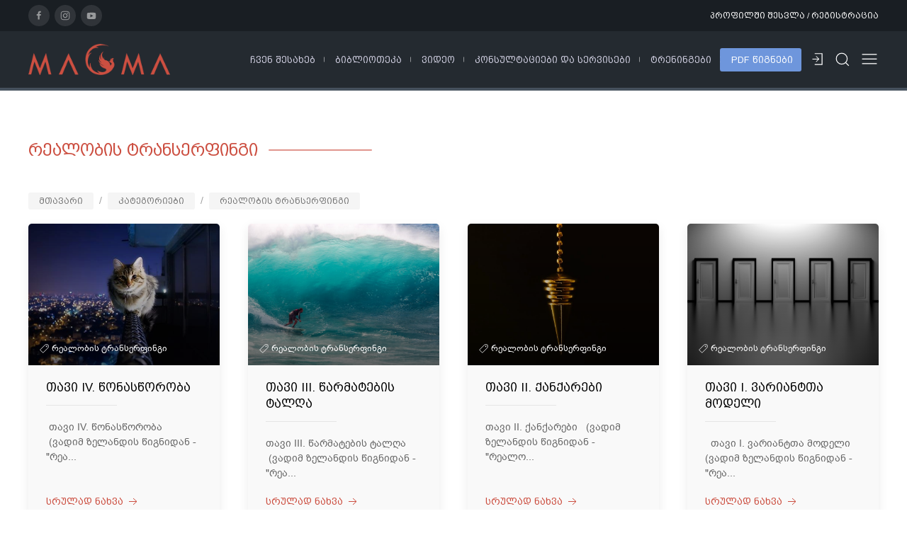

--- FILE ---
content_type: text/html; charset=UTF-8
request_url: https://magma.ge/categories/%E1%83%A0%E1%83%94%E1%83%90%E1%83%9A%E1%83%9D%E1%83%91%E1%83%98%E1%83%A1-%E1%83%A2%E1%83%A0%E1%83%90%E1%83%9C%E1%83%A1%E1%83%94%E1%83%A0%E1%83%A4%E1%83%98%E1%83%9C%E1%83%92%E1%83%98?page=2
body_size: 3819
content:
<!DOCTYPE html>
<html lang="en">
<head>
    <meta charset="UTF-8">
    <meta http-equiv="X-UA-Compatible" content="IE=edge">
    <meta name="viewport" content="width=device-width, initial-scale=1.0">
    <meta name="baseurl" content="https://magma.ge" />
    <meta name="csrf_token" content="947ccbbb8fdd370f504cb4065f1736c80c1920fa5f67b88618c398f041299bf6">

    <meta property="og:url"                content="https://magma.ge/categories/რეალობის-ტრანსერფინგი" />
    <meta property="og:type"               content="categories" />
    <meta property="og:title"              content="რეალობის ტრანსერფინგი" />
    <meta property="og:description"        content="" />
    <meta property="og:image"              content="https://magma.ge/assets/images/logo-red.png" />


    <link rel="stylesheet" href="https://magma.ge/assets/css/uikit.min.css">
    <link rel="stylesheet" href="https://magma.ge/assets/css/main.min.css">
    <link rel="stylesheet" href="https://magma.ge/assets/plugins/raty/jquery.raty.css">

    
    <script src="https://magma.ge/assets/tinyeditor/plugins/jqueryui/js/jquery-3.6.0.min.js"></script>
    
    
    <script src="https://magma.ge/assets/js/uikit.min.js"></script>
    <script src="https://magma.ge/assets/js/uikit-icons.min.js"></script>
    <script src="https://magma.ge/assets/plugins/raty/jquery.raty.js"></script>
    
    
    <link rel="icon" type="image/png" href="https://magma.ge/assets/favicon.png" />
    
    <title>რეალობის ტრანსერფინგი</title>




    <meta name="google-site-verification" content="fT7RDMWpkN819BcY5SusytWXQMZiasCAw7M8jvh4bCU" />

    <!-- Global site tag (gtag.js) - Google Analytics -->
    <script async src="https://www.googletagmanager.com/gtag/js?id=G-0QEB3T4TXY"></script>
    <script>
        window.dataLayer = window.dataLayer || [];
        function gtag(){dataLayer.push(arguments);}
        gtag('js', new Date());

        gtag('config', 'G-0QEB3T4TXY');
    </script>
</head>
<body>

    <div id="fb-root"></div>
    <script async defer crossorigin="anonymous" src="https://connect.facebook.net/en_GB/sdk.js#xfbml=1&version=v14.0&appId=924579455025809&autoLogAppEvents=1" nonce="50h5uvfw"></script>

    <header id="mg-header">
    <div class="mg-header-first">
        <div class="uk-container">
            <div class="uk-flex uk-flex-between uk-flex-middle">
                <div class="mg-header-socials uk-light">
                    <a class="uk-icon-button" target="_blank" href="https://www.facebook.com/info.magma.ge" uk-icon="icon: facebook; ratio: .7"></a>
                    <a class="uk-icon-button" target="_blank" href="https://www.instagram.com/magmageorgia_official/" uk-icon="icon: instagram; ratio: .7"></a>
                    <a class="uk-icon-button" target="_blank" href="https://www.youtube.com/channel/UC6ohCOCx9L9NXUk_8hsJg2A" uk-icon="icon: youtube; ratio: .7"></a>
                </div>
                
                <div class="uk-flex uk-light">
                                            <a class="uk-link-reset uk-text-xsmall uk-heading-font" href="https://magma.ge/users">პროფილში შესვლა / რეგისტრაცია</a>
                                    </div>
            </div>
        </div>
    </div>
    
    <div id="mg-header-second" class="uk-positoin-top-left" uk-sticky="position: top">
        <div class="mg-header-second">
            <div class="uk-container">
                <div class="uk-flex uk-flex-middle uk-flex-between">

                    <div id="mg-logo">
                        <a title="magma.ge" href="https://magma.ge">
                            <img  width="200"  src="https://magma.ge/assets/images/logo-red.png" alt="magma.ge - logo" />                        </a>
                    </div>


                    <div class="uk-flex uk-flex-middle uk-flex-right">
                        
                        <div class="uk-visible@m">
                            <nav id="mg-navbar" uk-navbar>
    <ul class="uk-navbar-nav">
        <li><a href="https://magma.ge/pages/about">ჩვენ შესახებ</a></li>
        <li><a href="https://magma.ge/book">ბიბლიოთეკა</a></li>
        <li><a href="https://magma.ge/channel">ვიდეო</a></li>
                <li><a href="https://magma.ge/pages/consulting">კონსულტაციები და სერვისები</a></li>
                <li><a href="https://magma.ge/trainings">ტრენინგები</a></li>
        <li class="mg-special"><a href="https://magma.ge/book/books-for-sale">PDF წიგნები</a></li>
    </ul>
</nav>                        </div>

                        <div class="mg-header-options uk-light">
                                                            <a href="https://magma.ge/users" class="uk-margin-small-right" uk-icon="icon: sign-in; ratio: 1.1" uk-tooltip="title: პროფილში შესვლა"></a>
                                                            
                            <a id="mg-sarch-trigger-icon" uk-toggle="target: .mg-header-searchbar; cls: mg-show" class="uk-margin-small-right" href="#" uk-icon="icon: search; ratio: 1.1"></a>
                                                        
                            <a uk-toggle="target: #mg-mobile-nav-offcanvas" href="#" uk-icon="icon: menu; ratio: 1.3" aria-expanded="false"></a>
                        </div>

                    </div>
                </div>
            </div>
        </div>
        
        <div class="mg-header-searchbar">
            <div class="uk-container">
                <form class="uk-search uk-search-default uk-width-1-1 uk-light" action="https://magma.ge/search" method="GET">
                    <span class="uk-search-icon-flip" uk-search-icon></span>
                    <input name="search" class="uk-search-input uk-width-1-1" type="search" placeholder="ძიება" value="">
                </form>
            </div>
        </div>
    </div>
    
</header>


<section class="uk-section">
    <div class="uk-container min-height">
        
        <div class="mg-title">
            <h1>რეალობის ტრანსერფინგი</h1>
        </div>
        
        <ul class="uk-breadcrumb"><li><a href="https://magma.ge">მთავარი</a></li><li><a href="https://magma.ge/categories">კატეგორიები</a></li><li><a href="https://magma.ge/categories/რეალობის-ტრანსერფინგი">რეალობის ტრანსერფინგი</a></li></ul>        
        <div class="uk-child-width-1-4@l uk-child-width-1-3@m uk-child-width-1-2@s uk-child-width-1-1 uk-grid-match" uk-grid>
            
                            <div>
    <div class="mg-article-card uk-card uk-card-default uk-overflow-hidden uk-border-rounded">
        <div class="uk-card-media-top uk-position-relative" data-style="height: 200px">
            <img class="uk-object-cover uk-display-block uk-width-1-1"   src="https://magma.ge/assets/tinyeditor/filemanager/files/images/new-folder/stiqiebi/cat.jpg" alt="თავი IV. წონასწორობა" />            
            <a class="layer-film to-bottom" href="https://magma.ge/categories/რეალობის-ტრანსერფინგი/თავი-iv-წონასწორობა"></a>
        
            <div class="mg-card-categories uk-clearfix uk-position-bottom-left uk-position-z-index uk-padding uk-padding-small">
                                    <a class="uk-float-left uk-margin-small-right uk-text-xsmall uk-light uk-font-body" href="https://magma.ge/categories/რეალობის-ტრანსერფინგი">
                        <span uk-icon="icon: tag; ratio: .75"></span>
                        <span>რეალობის ტრანსერფინგი</span>
                    </a>
                            </div>
        </div>
        
        <div class="uk-card-body">
            
            <h3 class="uk-card-title">
                <a class="uk-text-primary" href="https://magma.ge/categories/რეალობის-ტრანსერფინგი/თავი-iv-წონასწორობა">თავი IV. წონასწორობა</a>
            </h3>
            
            <hr class="uk-divider-small">

            <p class="uk-text-small">
&nbsp;თავი IV. წონასწორობა
&nbsp;(ვადიმ ზელანდის წიგნიდან - "რეა...</p>
            
            <div class="mg-rm-wrapper">
                <a href="https://magma.ge/categories/რეალობის-ტრანსერფინგი/თავი-iv-წონასწორობა" class="uk-text-small uk-font-heading uk-text-primary mg-read-more">
                    <span>სრულად ნახვა</span>
                    <span uk-icon="icon: arrow-right"></span>
                </a>
            </div>
        </div>
    </div>
</div>                            <div>
    <div class="mg-article-card uk-card uk-card-default uk-overflow-hidden uk-border-rounded">
        <div class="uk-card-media-top uk-position-relative" data-style="height: 200px">
            <img class="uk-object-cover uk-display-block uk-width-1-1"   src="https://magma.ge/assets/tinyeditor/filemanager/files/images/images/pexels-photo-416676.jpeg" alt="თავი III. წარმატების ტალღა" />            
            <a class="layer-film to-bottom" href="https://magma.ge/categories/რეალობის-ტრანსერფინგი/თავი-iii-წარმატების-ტალღა"></a>
        
            <div class="mg-card-categories uk-clearfix uk-position-bottom-left uk-position-z-index uk-padding uk-padding-small">
                                    <a class="uk-float-left uk-margin-small-right uk-text-xsmall uk-light uk-font-body" href="https://magma.ge/categories/რეალობის-ტრანსერფინგი">
                        <span uk-icon="icon: tag; ratio: .75"></span>
                        <span>რეალობის ტრანსერფინგი</span>
                    </a>
                            </div>
        </div>
        
        <div class="uk-card-body">
            
            <h3 class="uk-card-title">
                <a class="uk-text-primary" href="https://magma.ge/categories/რეალობის-ტრანსერფინგი/თავი-iii-წარმატების-ტალღა">თავი III. წარმატების ტალღა</a>
            </h3>
            
            <hr class="uk-divider-small">

            <p class="uk-text-small">
თავი III. წარმატების ტალღა
&nbsp;(ვადიმ ზელანდის წიგნიდან - "რეა...</p>
            
            <div class="mg-rm-wrapper">
                <a href="https://magma.ge/categories/რეალობის-ტრანსერფინგი/თავი-iii-წარმატების-ტალღა" class="uk-text-small uk-font-heading uk-text-primary mg-read-more">
                    <span>სრულად ნახვა</span>
                    <span uk-icon="icon: arrow-right"></span>
                </a>
            </div>
        </div>
    </div>
</div>                            <div>
    <div class="mg-article-card uk-card uk-card-default uk-overflow-hidden uk-border-rounded">
        <div class="uk-card-media-top uk-position-relative" data-style="height: 200px">
            <img class="uk-object-cover uk-display-block uk-width-1-1"   src="https://magma.ge/assets/tinyeditor/filemanager/files/images/images/27540619_752633778263708_5645549245147482523_n.jpg" alt="თავი II. ქანქარები" />            
            <a class="layer-film to-bottom" href="https://magma.ge/categories/რეალობის-ტრანსერფინგი/თავი-ii-ქანქარები"></a>
        
            <div class="mg-card-categories uk-clearfix uk-position-bottom-left uk-position-z-index uk-padding uk-padding-small">
                                    <a class="uk-float-left uk-margin-small-right uk-text-xsmall uk-light uk-font-body" href="https://magma.ge/categories/რეალობის-ტრანსერფინგი">
                        <span uk-icon="icon: tag; ratio: .75"></span>
                        <span>რეალობის ტრანსერფინგი</span>
                    </a>
                            </div>
        </div>
        
        <div class="uk-card-body">
            
            <h3 class="uk-card-title">
                <a class="uk-text-primary" href="https://magma.ge/categories/რეალობის-ტრანსერფინგი/თავი-ii-ქანქარები">თავი II. ქანქარები</a>
            </h3>
            
            <hr class="uk-divider-small">

            <p class="uk-text-small">
თავი II. ქანქარები&nbsp;
&nbsp;(ვადიმ ზელანდის წიგნიდან - "რეალო...</p>
            
            <div class="mg-rm-wrapper">
                <a href="https://magma.ge/categories/რეალობის-ტრანსერფინგი/თავი-ii-ქანქარები" class="uk-text-small uk-font-heading uk-text-primary mg-read-more">
                    <span>სრულად ნახვა</span>
                    <span uk-icon="icon: arrow-right"></span>
                </a>
            </div>
        </div>
    </div>
</div>                            <div>
    <div class="mg-article-card uk-card uk-card-default uk-overflow-hidden uk-border-rounded">
        <div class="uk-card-media-top uk-position-relative" data-style="height: 200px">
            <img class="uk-object-cover uk-display-block uk-width-1-1"   src="https://magma.ge/assets/tinyeditor/filemanager/files/images/images/1_Sa0kjJDUXVHk1nowUTsUrg.jpeg" alt="თავი I. ვარიანტთა მოდელი" />            
            <a class="layer-film to-bottom" href="https://magma.ge/categories/რეალობის-ტრანსერფინგი/თავი-i-ვარიანტთა-მოდელი"></a>
        
            <div class="mg-card-categories uk-clearfix uk-position-bottom-left uk-position-z-index uk-padding uk-padding-small">
                                    <a class="uk-float-left uk-margin-small-right uk-text-xsmall uk-light uk-font-body" href="https://magma.ge/categories/რეალობის-ტრანსერფინგი">
                        <span uk-icon="icon: tag; ratio: .75"></span>
                        <span>რეალობის ტრანსერფინგი</span>
                    </a>
                            </div>
        </div>
        
        <div class="uk-card-body">
            
            <h3 class="uk-card-title">
                <a class="uk-text-primary" href="https://magma.ge/categories/რეალობის-ტრანსერფინგი/თავი-i-ვარიანტთა-მოდელი">თავი I. ვარიანტთა მოდელი</a>
            </h3>
            
            <hr class="uk-divider-small">

            <p class="uk-text-small">
&nbsp;
თავი I. ვარიანტთა მოდელი
(ვადიმ ზელანდის წიგნიდან - "რეა...</p>
            
            <div class="mg-rm-wrapper">
                <a href="https://magma.ge/categories/რეალობის-ტრანსერფინგი/თავი-i-ვარიანტთა-მოდელი" class="uk-text-small uk-font-heading uk-text-primary mg-read-more">
                    <span>სრულად ნახვა</span>
                    <span uk-icon="icon: arrow-right"></span>
                </a>
            </div>
        </div>
    </div>
</div>                            <div>
    <div class="mg-article-card uk-card uk-card-default uk-overflow-hidden uk-border-rounded">
        <div class="uk-card-media-top uk-position-relative" data-style="height: 200px">
            <img class="uk-object-cover uk-display-block uk-width-1-1"   src="https://magma.ge/assets/tinyeditor/filemanager/files/images/images/579d1a86ab0af2a2049d2ff11dab0912.jpg" alt="წინასიტყვაობა" />            
            <a class="layer-film to-bottom" href="https://magma.ge/categories/რეალობის-ტრანსერფინგი/წინასიტყვაობა"></a>
        
            <div class="mg-card-categories uk-clearfix uk-position-bottom-left uk-position-z-index uk-padding uk-padding-small">
                                    <a class="uk-float-left uk-margin-small-right uk-text-xsmall uk-light uk-font-body" href="https://magma.ge/categories/რეალობის-ტრანსერფინგი">
                        <span uk-icon="icon: tag; ratio: .75"></span>
                        <span>რეალობის ტრანსერფინგი</span>
                    </a>
                            </div>
        </div>
        
        <div class="uk-card-body">
            
            <h3 class="uk-card-title">
                <a class="uk-text-primary" href="https://magma.ge/categories/რეალობის-ტრანსერფინგი/წინასიტყვაობა">წინასიტყვაობა</a>
            </h3>
            
            <hr class="uk-divider-small">

            <p class="uk-text-small"></p>
            
            <div class="mg-rm-wrapper">
                <a href="https://magma.ge/categories/რეალობის-ტრანსერფინგი/წინასიტყვაობა" class="uk-text-small uk-font-heading uk-text-primary mg-read-more">
                    <span>სრულად ნახვა</span>
                    <span uk-icon="icon: arrow-right"></span>
                </a>
            </div>
        </div>
    </div>
</div>                        
        </div>
        
                <div class="uk-margin-large-top uk-flex uk-flex-center">
            <ul class="uk-pagination"><li><a href="https://magma.ge/categories/%E1%83%A0%E1%83%94%E1%83%90%E1%83%9A%E1%83%9D%E1%83%91%E1%83%98%E1%83%A1-%E1%83%A2%E1%83%A0%E1%83%90%E1%83%9C%E1%83%A1%E1%83%94%E1%83%A0%E1%83%A4%E1%83%98%E1%83%9C%E1%83%92%E1%83%98?page=1"><span uk-pagination-previous></span></a></li><li><a href="https://magma.ge/categories/%E1%83%A0%E1%83%94%E1%83%90%E1%83%9A%E1%83%9D%E1%83%91%E1%83%98%E1%83%A1-%E1%83%A2%E1%83%A0%E1%83%90%E1%83%9C%E1%83%A1%E1%83%94%E1%83%A0%E1%83%A4%E1%83%98%E1%83%9C%E1%83%92%E1%83%98?page=1">1</a></li><li class="uk-active"><a href="https://magma.ge/categories/%E1%83%A0%E1%83%94%E1%83%90%E1%83%9A%E1%83%9D%E1%83%91%E1%83%98%E1%83%A1-%E1%83%A2%E1%83%A0%E1%83%90%E1%83%9C%E1%83%A1%E1%83%94%E1%83%A0%E1%83%A4%E1%83%98%E1%83%9C%E1%83%92%E1%83%98?page=2">2</a></li><li><a href="https://magma.ge/categories/%E1%83%A0%E1%83%94%E1%83%90%E1%83%9A%E1%83%9D%E1%83%91%E1%83%98%E1%83%A1-%E1%83%A2%E1%83%A0%E1%83%90%E1%83%9C%E1%83%A1%E1%83%94%E1%83%A0%E1%83%A4%E1%83%98%E1%83%9C%E1%83%92%E1%83%98?page=2"><span uk-pagination-next></span></a></li></ul>        </div>
                
    </div>
</section>






<footer id="mg-footer" data-bg="https://magma.ge/assets/images/footer-artwork.jpg" bg-size="cover" class="uk-section uk-text-center uk-section-large uk-position-relative">
    
    <div class="layer-film"></div>
    
    <div class="uk-container uk-position-relative uk-position-z-index">
       
        <div class="uk-flex uk-flex-column uk-flex-middle uk-flex-center">
            
            <div class="uk-margin-large-bottom">
                <div class="mg-logo uk-margin-medium-bottom">
                    <img  width="320"  src="https://magma.ge/assets/images/logo-red.png"  />                </div>

                <p class="uk-text-lead uk-font-heading uk-text-primary uk-margin-remove">ვულკანური ენერგია</p>
            </div>
            
            
            <p class="uk-font-heading uk-margin-large-top" data-color="white" data-font-size="22px">დაუკავშირდი ადმინისტრატორს</p>
            
            <div class="uk-flex uk-flex-center uk-width-small mg-footer-icons">
                <a href="tel:+995598116447" uk-icon="icon: phone" class="uk-icon-button uk-margin-small-right"></a>
                <a href="mailto:mamuka.guruli@gmail.com" uk-icon="icon: mail" class="uk-icon-button uk-margin-small-left"></a>
            </div>
        </div>
        
    </div>
    
    <a target="_blank" class="uk-position-bottom-center uk-margin-bottom uk-position-z-index uk-display-block uk-light uk-text-center uk-text-xsmall uk-heading-font" title="საიტების დამზადება - websight.ge" href="https://websight.ge">
        <span class="uk-display-block uk-heading-font" data-style="margin-bottom: 5px">საიტი დაამზადა</span>
        <img  width="120"  src="https://magma.ge/assets/images/webserv-ge-logo.svg"  />    </a>

    
</footer>


<script type="module" src="https://magma.ge/assets/js/bootstrap.js"></script>


</body>
</html>

<div id="mg-reading-mode-tools" uk-offcanvas="overlay: true;">
    <div class="uk-offcanvas-bar">

        <button class="uk-offcanvas-close" type="button" uk-close></button>

        <div class="uk-margin-large-bottom"></div>
        
        <form id="mg-tools-form" class="uk-flex uk-flex-column uk-flex-between" uk-height-viewport="offset-bottom: 15">
            <div>
                <div class="uk-margin">
                    <div class="uk-flex uk-flex-between">
                        <span class="uk-text-xsmall uk-heading-font">ტექსტის ზომა</span>

                        <span id="mg-font-size-count" class="uk-text-small">16px</span>
                    </div>
                    <input name="font_size" id="mg-text-size" class="mg-tool uk-range" type="range" value="16" min="12" max="55" step="0.5">
                </div>

                <div class="uk-margin">
                    <div class="uk-flex uk-flex-between">
                        <span class="uk-text-xsmall uk-heading-font">ტექსტის ფერი</span>

                        <span id="text-color-render" class="uk-text-small">#666666</span>
                    </div>
                    <input name="color" id="mg-text-color" class="mg-tool uk-range" type="color" value="#666666">
                </div>

                <div class="uk-margin-large-bottom">
                    <div class="uk-flex uk-flex-between">
                        <span class="uk-text-xsmall uk-heading-font">ფონის ფერი</span>

                        <span id="bg-color-render" class="uk-text-small">#ffffff</span>
                    </div>
                    <input name="background_color" id="mg-bg-color" class="mg-tool uk-range" type="color" value="#ffffff">
                </div>
            </div>

            <div>                
                <div class="uk-margin">
                    <button id="mg-reading-mode-config-reset" class="uk-button uk-button-primary uk-width-1-1 uk-button-icon uk-button-icon-left uk-button-small uk-light">
                        <span class="uk-heading-font">პარამეტრების განულება</span>
                        <span uk-icon="icon: refresh"></span>
                    </button>
                </div>
                
                <div class="uk-margin">
                    <button id="mg-reading-mode-config-save" class="uk-button uk-button-success uk-width-1-1 uk-button-icon uk-button-icon-left uk-button-small uk-light">
                        <span class="uk-heading-font">პარამეტრების შენახვა</span>
                        <span uk-icon="icon: star"></span>
                    </button>
                </div>

            </div>
        </form>

    </div>
</div><div id="mg-mobile-nav-offcanvas" uk-offcanvas="overlay: true;">
    <div class="uk-offcanvas-bar">

        <button class="uk-offcanvas-close" type="button" uk-close></button>

        <div id="mg-mobile-nav">
            <nav id="" uk-navbar>
    <ul class="uk-navbar-nav">
        <li><a href="https://magma.ge/pages/about">ჩვენ შესახებ</a></li>
        <li><a href="https://magma.ge/book">ბიბლიოთეკა</a></li>
        <li><a href="https://magma.ge/channel">ვიდეო</a></li>
                            <li><a href="https://magma.ge/movies">ფილმები</a></li>
                        <li><a href="https://magma.ge/pages/consulting">კონსულტაციები და სერვისები</a></li>
                <li><a href="https://magma.ge/trainings">ტრენინგები</a></li>
        <li class="mg-special"><a href="https://magma.ge/book/books-for-sale">PDF წიგნები</a></li>
    </ul>
</nav>        </div>
    </div>
</div>

--- FILE ---
content_type: text/css
request_url: https://magma.ge/assets/css/main.min.css
body_size: 4745
content:
:root{--primaryColor:#cc4f41;--secondaryColor:#6e96dc;--darkColor:#242a30;--headingFont:BPG Arial Caps;--bodyFont:BPG Arial;--xl-screen:1600px;--l-screen:1200px;--m-screen:960px;--s-screen:640px}@font-face{font-family:"BPG Arial Caps";src:url(../fonts/bpg-arial-caps-webfont.eot);src:url(../fonts/bpg-arial-caps-webfont.eot?#iefix) format("embedded-opentype"),url(../fonts/bpg-arial-caps-webfont.woff2) format("woff2"),url(../fonts/bpg-arial-caps-webfont.woff) format("woff"),url(../fonts/bpg-arial-caps-webfont.ttf) format("truetype"),url(../fonts/bpg-arial-caps-webfont.svg#bpg_arial_capsregular) format("svg")}@font-face{font-family:"BPG Arial";src:url(../fonts/bpg-arial-webfont.eot);src:url(../fonts/bpg-arial-webfont.eot?#iefix) format("embedded-opentype"),url(../fonts/bpg-arial-webfont.woff2) format("woff2"),url(../fonts/bpg-arial-webfont.woff) format("woff"),url(../fonts/bpg-arial-webfont.ttf) format("truetype"),url(../fonts/bpg-arial-webfont.svg#bpg_arialregular) format("svg")}h1{color:var(--primaryColor);font-family:var(--headingFont)}@media screen and (max-width:960px){}h2{color:var(--primaryColor);font-family:var(--headingFont)}@media screen and (max-width:960px){}h3{color:var(--primaryColor);font-family:var(--headingFont)}@media screen and (max-width:960px){}h4{color:var(--primaryColor);font-family:var(--headingFont)}@media screen and (max-width:960px){}h5{color:var(--primaryColor);font-family:var(--headingFont)}@media screen and (max-width:960px){}h6{color:var(--primaryColor);font-family:var(--headingFont)}@media screen and (max-width:960px){}.uk-text-lead{font-family:var(--headingFont);color:black!important}*{font-family:var(--bodyFont)}html{overflow:initial!important}.uk-heading-font{font-family:var(--headingFont)!important}.uk-body-font{font-family:var(--bodyFont)!important}.min-height{min-height:600px}.mg-title{position:relative;display:-ms-inline-flexbox;display:-webkit-inline-flex;display:inline-flex;margin-bottom:25px}.mg-title h1{font-size:1.5rem;margin:0;padding:0;color:var(--primaryColor)}.mg-title h2{font-size:1.5rem;margin:0;padding:0;color:var(--primaryColor)}.mg-title h3{font-size:1.5rem;margin:0;padding:0;color:var(--primaryColor)}.mg-title h4{font-size:1.5rem;margin:0;padding:0;color:var(--primaryColor)}.mg-title h5{font-size:1.5rem;margin:0;padding:0;color:var(--primaryColor)}.mg-title p{font-size:1.5rem;margin:0;padding:0;color:var(--primaryColor)}.mg-title::after{content:"";display:block;position:absolute;height:2px;background-color:var(--primaryColor);-webkit-box-flex:1;width:45%;margin-left:15px;left:100%;top:50%;-ms-transform:translateY(-50%);-webkit-transform:translateY(-50%);transform:translateY(-50%);backdrop-filter:blur(10px);border-radius:10px;opacity:.6}@media screen and (max-width:960px){.mg-title::after{font-size:1.5rem}}@media screen and (max-width:960px){.mg-title::after{display:none}}.uk-slider-items li>div{height:260px}.uk-slidenav{width:40px;height:40px;background-color:rgba(0,0,0,.41);border-radius:100%;color:white;display:-ms-flexbox;display:-webkit-flex;display:flex;-ms-flex-pack:center;justify-content:center;-ms-flex-align:center;align-items:center;backdrop-filter:blur(6px)}.uk-slidenav svg{width:14px;height:14px}.layer-blur{position:absolute;left:0;top:0;bottom:0;right:0;width:100%;height:100%;z-index:1;backdrop-filter:blur(40px)}.layer-film{position:absolute;left:0;top:0;bottom:0;right:0;width:100%;height:100%;background:rgba(0,0,0,.55);opacity:.7;z-index:1}.layer-film.to-top{background:linear-gradient(180deg,rgba(0,0,0,.6),transparent);opacity:1}.layer-film.to-bottom{background:linear-gradient(360deg,rgba(0,0,0,.6),transparent);opacity:1}.layer-film.blur{backdrop-filter:blur(3px);opacity:1!important}.uk-position-z-index{z-index:2}.uk-font-heading{font-family:"BPG Arial Caps"!important}.uk-font-body{font-family:"BPG Arial"!important}.uk-background-primary{background-color:var(--primaryColor)}.uk-background-secondary{background-color:var(--secondaryColor)}.uk-background-dark{background-color:var(--darkColor)}i.icon{position:relative;top:-4px;margin-right:3px}.uk-light{color:white!important}.uk-text-dark{color:var(--darkColor)}.uk-text-xsmall{font-size:12px}.uk-text-secondary,.uk-text-secondary>*{color:var(--secondaryColor)!important}.uk-text-primary,.uk-text-primary>*{color:var(--primaryColor)!important;font-family:var(--headingFont)!important}.uk-heading>*{color:white;text-shadow:0 4px 8px rgba(0,0,0,.078);font-size:3rem}.uk-text-lead{font-size:2rem;color:var(--secondaryColor)}@media screen and (max-width:960px){.uk-text-lead{font-size:1.5rem}}.uk-height-auto{height:auto!important}.uk-object-cover{object-fit:cover;object-position:center;height:100%}.uk-object-contain{object-fit:contain;height:100%}.uk-cursor-pointer{cursor:pointer}button{outline:0}.uk-button-success{background-color:#42ae32;color:white!important}.uk-button{border-radius:5px;overflow:hidden;-webkit-transition:all .2s ease;transition:all .2s ease}.uk-button.uk-button-secondary{background-color:var(--secondaryColor)}.uk-button.uk-button-secondary:hover,.uk-button.uk-button-secondary:focus{background-color:#5987d7}.uk-button.uk-button-primary{background-color:var(--primaryColor)}.uk-button.uk-button-primary:hover,.uk-button.uk-button-primary:focus{background-color:#c04234}.uk-button.uk-button-round{border-radius:25px}.uk-button .uk-icon{width:14px;height:14px;position:relative;top:-2px}.uk-button.uk-button-icon{position:relative}.uk-button.uk-button-icon::after{content:"";display:block;clear:both}.uk-button.uk-button-icon.uk-button-icon-right{padding-right:0}.uk-button.uk-button-icon.uk-button-icon-right .uk-icon{margin-left:20px;width:40px;height:38px;float:right;position:relative;top:0;display:-ms-flexbox;display:-webkit-flex;display:flex;-ms-flex-align:center;align-items:center;-ms-flex-pack:center;justify-content:center;-webkit-transition:all .3s ease;transition:all .3s ease;border-left:1px solid rgba(0,0,0,.1)}.uk-button.uk-button-icon.uk-button-icon-left{padding-left:0}.uk-button.uk-button-icon.uk-button-icon-left .uk-icon{margin-right:20px;width:40px;height:38px;float:left;position:relative;top:0;display:-ms-flexbox;display:-webkit-flex;display:flex;-ms-flex-align:center;align-items:center;-ms-flex-pack:center;justify-content:center;-webkit-transition:all .3s ease;transition:all .3s ease;border-right:1px solid rgba(0,0,0,.1)}.uk-button.uk-button-icon.uk-button-small .uk-icon{width:32px;height:28px}.uk-button.uk-button-icon.uk-button-small .uk-icon svg{width:15px}.uk-button.uk-button-small{font-size:.7rem}.uk-navbar-nav>li>a{font-family:var(--headingFont)}.uk-navbar-nav a{font-family:var(--bodyFont)}.uk-navbar-nav a .uk-icon.uk-margin-small-right{margin-right:5px!important}.uk-navbar-nav a .uk-icon.uk-margin-small-left{margin-left:5px!important}@media screen and (max-width:960px){.uk-grid-column-large,.uk-grid-large{margin-left:-15px}}@media screen and (max-width:960px){.uk-grid-column-large>*,.uk-grid-large>*{padding-left:15px}}@media screen and (max-width:960px){.uk-grid-column-medium,.uk-grid-medium{margin-left:-15px}}@media screen and (max-width:960px){.uk-grid-column-medium>*,.uk-grid-medium>*{padding-left:15px}}@media screen and (max-width:960px){.uk-grid-column,.uk-grid{margin-left:-15px}}@media screen and (max-width:960px){.uk-grid-column>*,.uk-grid>*{padding-left:15px}}.uk-modal .uk-modal-dialog{overflow:hidden;border-radius:6px;box-shadow:0 0 30px -8px black;-webkit-transition:all .3s ease;transition:all .3s ease}label.uk-form-label{margin-bottom:4px;display:block}.uk-disabled{pointer-events:none;-webkit-filter:grayscale(100%);filter:grayscale(100%);opacity:.6}.uk-offcanvas-overlay::before{position:fixed}:root{--primaryColor:#cc4f41;--secondaryColor:#6e96dc;--darkColor:#242a30;--headingFont:BPG Arial Caps;--bodyFont:BPG Arial;--xl-screen:1600px;--l-screen:1200px;--m-screen:960px;--s-screen:640px}@media (min-width:1600px){.uk-padding-remove\@xl{padding:0}.uk-flex\@xl{display:-ms-flexbox;display:-webkit-flex;display:flex}.uk-flex-between\@xl{-ms-flex-pack:justify;justify-content:space-between}.uk-height-1-1\@xl{height:100%}.uk-padding\@xl{padding:inherit}}@media (min-width:1200px){.uk-padding-remove\@l{padding:0}.uk-flex\@l{display:-ms-flexbox;display:-webkit-flex;display:flex}.uk-flex-between\@l{-ms-flex-pack:justify;justify-content:space-between}.uk-height-1-1\@l{height:100%}.uk-padding\@l{padding:inherit}}@media (min-width:960px){.uk-padding-remove\@m{padding:0}.uk-flex\@m{display:-ms-flexbox;display:-webkit-flex;display:flex}.uk-flex-between\@m{-ms-flex-pack:justify;justify-content:space-between}.uk-height-1-1\@m{height:100%}.uk-padding\@m{padding:inherit}}@media (min-width:640px){.uk-padding-remove\@s{padding:0}.uk-flex\@s{display:-ms-flexbox;display:-webkit-flex;display:flex}.uk-flex-between\@s{-ms-flex-pack:justify;justify-content:space-between}.uk-height-1-1\@s{height:100%}.uk-padding\@s{padding:inherit}}.sk-chase{width:40px;height:40px;position:relative;-webkit-animation:sk-chase 2.5s infinite linear both;animation:sk-chase 2.5s infinite linear both}.sk-chase-dot{width:100%;height:100%;position:absolute;left:0;top:0;-webkit-animation:sk-chase-dot 2s infinite ease-in-out both;animation:sk-chase-dot 2s infinite ease-in-out both}.sk-chase-dot:before{content:"";display:block;width:25%;height:25%;background-color:#fff;border-radius:100%;-webkit-animation:sk-chase-dot-before 2s infinite ease-in-out both;animation:sk-chase-dot-before 2s infinite ease-in-out both}.sk-chase-dot:nth-child(1){animation-delay:-1.1s}.sk-chase-dot:nth-child(2){animation-delay:-1s}.sk-chase-dot:nth-child(3){animation-delay:-.9s}.sk-chase-dot:nth-child(4){animation-delay:-.8s}.sk-chase-dot:nth-child(5){animation-delay:-.7s}.sk-chase-dot:nth-child(6){animation-delay:-.6s}.sk-chase-dot:nth-child(1):before{animation-delay:-1.1s}.sk-chase-dot:nth-child(2):before{animation-delay:-1s}.sk-chase-dot:nth-child(3):before{animation-delay:-.9s}.sk-chase-dot:nth-child(4):before{animation-delay:-.8s}.sk-chase-dot:nth-child(5):before{animation-delay:-.7s}.sk-chase-dot:nth-child(6):before{animation-delay:-.6s}@-webkit-keyframes sk-chase{100%{-ms-transform:rotate(360deg);-webkit-transform:rotate(360deg);transform:rotate(360deg)}}@keyframes sk-chase{100%{-ms-transform:rotate(360deg);-webkit-transform:rotate(360deg);transform:rotate(360deg)}}@-webkit-keyframes sk-chase-dot{80%,100%{-ms-transform:rotate(360deg);-webkit-transform:rotate(360deg);transform:rotate(360deg)}}@keyframes sk-chase-dot{80%,100%{-ms-transform:rotate(360deg);-webkit-transform:rotate(360deg);transform:rotate(360deg)}}@-webkit-keyframes sk-chase-dot-before{50%{-ms-transform:scale(.4);-webkit-transform:scale(.4);transform:scale(.4)}100%,0%{-ms-transform:scale(1);-webkit-transform:scale(1);transform:scale(1)}}@keyframes sk-chase-dot-before{50%{-ms-transform:scale(.4);-webkit-transform:scale(.4);transform:scale(.4)}100%,0%{-ms-transform:scale(1);-webkit-transform:scale(1);transform:scale(1)}}.spinner{margin:10px auto;width:70px;text-align:center}.spinner>div{width:10px;height:10px;background-color:#ababab;border-radius:100%;display:inline-block;-webkit-animation:sk-bouncedelay 1.4s infinite ease-in-out both;animation:sk-bouncedelay 1.4s infinite ease-in-out both}.spinner .bounce1{-webkit-animation-delay:-.32s;animation-delay:-.32s}.spinner .bounce2{-webkit-animation-delay:-.16s;animation-delay:-.16s}@-webkit-keyframes sk-bouncedelay{0%,80%,100%{-webkit-transform:scale(0)}40%{-webkit-transform:scale(1)}}@-webkit-keyframes sk-bouncedelay{0%,80%,100%{-webkit-transform:scale(0);-ms-transform:scale(0);transform:scale(0)}40%{-webkit-transform:scale(1);-ms-transform:scale(1);transform:scale(1)}}@keyframes sk-bouncedelay{0%,80%,100%{-webkit-transform:scale(0);-ms-transform:scale(0);transform:scale(0)}40%{-webkit-transform:scale(1);-ms-transform:scale(1);transform:scale(1)}}#mg-header{position:relative;z-index:991;border-bottom:4px solid #46515d}#mg-header .mg-header-first{font-family:var(--bodyFont);background-color:#191e23;padding:7px 0;position:relative;z-index:2}#mg-header .mg-header-first .uk-icon-button{width:30px;height:30px;margin-right:3px}#mg-header .mg-header-second{background-color:var(--darkColor);position:relative;z-index:2}@media screen and (max-width:960px){#mg-header .mg-header-second{padding:10px 0}}#mg-header .mg-header-second #mg-navbar .uk-navbar-nav{margin-right:10px}#mg-header .mg-header-second #mg-navbar .uk-navbar-nav>li{position:relative}#mg-header .mg-header-second #mg-navbar .uk-navbar-nav>li>a{padding-left:13 x;padding-right:13px;-webkit-transition:all .2s ease;transition:all .2s ease;color:#d0cfe1;font-size:13px}#mg-header .mg-header-second #mg-navbar .uk-navbar-nav>li>a:hover{color:#efeef5;text-shadow:1px 2px black}#mg-header .mg-header-second #mg-navbar .uk-navbar-nav>li.uk-active a{color:#efeef5;text-shadow:1px 2px black}#mg-header .mg-header-second #mg-navbar .uk-navbar-nav>li::after{content:"";display:block;width:1px;height:7px;background-color:white;opacity:.5;position:absolute;top:50%;-ms-transform:translateY(-50%);-webkit-transform:translateY(-50%);transform:translateY(-50%);right:0}#mg-header .mg-header-second #mg-navbar .uk-navbar-nav>li:last-child::after{display:none}#mg-header .mg-header-second #mg-navbar .uk-navbar-nav>li.mg-special a{color:white}#mg-header .mg-header-second #mg-navbar .uk-navbar-nav>li.mg-special a::before{content:"";display:block;width:100%;height:33px;background-color:var(--secondaryColor);position:absolute;z-index:-1;left:-1px;border-radius:3px;text-align:center}#mg-header .mg-header-second #mg-navbar .uk-navbar-nav>li.mg-special a::after{content:"";display:block;width:2px;height:7px;background-color:var(--secondaryColor);opacity:1;position:absolute;top:50%;-ms-transform:translateY(-50%);-webkit-transform:translateY(-50%);transform:translateY(-50%);left:-1px;z-index:10}#mg-header .mg-header-second #mg-navbar .uk-navbar-nav .uk-navbar-dropdown{-webkit-transition:all .3s ease;transition:all .3s ease;border-left:3px solid var(--primaryColor)}#mg-header .mg-header-second #mg-navbar .uk-navbar-nav .uk-navbar-dropdown.uk-open{top:140%}#mg-header .mg-header-searchbar{background-color:#4d5862;position:absolute;width:100%;top:0;z-index:1;-webkit-transition:all .3s ease;transition:all .3s ease}#mg-header .mg-header-searchbar.mg-show{top:100%}#mg-header .mg-header-searchbar input{border:0}#mg-admin-tools-container{z-index:991}#mg-admin-tools-container .mg-admin-button{width:50px;height:50px;box-shadow:0 1px 3px -1px rgba(0,0,0,.54);margin-bottom:15px}.mg-footer-icons a{color:white;background-color:var(--primaryColor);width:50px;height:50px;border-radius:5px}.mg-footer-icons a:hover{background-color:var(--secondaryColor);color:white}.mg-category-card{display:-ms-flexbox;display:-webkit-flex;display:flex;height:270px;overflow:hidden;border-radius:4px;padding:25px;font-size:20px;font-family:var(--headingFont);color:white;-ms-flex-align:end;align-items:flex-end;position:relative;text-decoration:none!important}.mg-category-card::after{content:"";position:absolute;display:block;width:100%;height:100%;background-color:black;opacity:.4;z-index:1;left:0;top:0}.mg-category-card span{position:relative;z-index:2}.mg-category-card:hover{color:white}.mg-article-card{position:relative;height:100%}.mg-article-card h1{font-size:17px;padding:0;margin:0 0 13px 0}.mg-article-card h1 a{text-decoration:none;-webkit-transition:all .2s ease;transition:all .2s ease;color:black!important}.mg-article-card h2{font-size:17px;padding:0;margin:0 0 13px 0}.mg-article-card h2 a{text-decoration:none;-webkit-transition:all .2s ease;transition:all .2s ease;color:black!important}.mg-article-card h3{font-size:17px;padding:0;margin:0 0 13px 0}.mg-article-card h3 a{text-decoration:none;-webkit-transition:all .2s ease;transition:all .2s ease;color:black!important}.mg-article-card h4{font-size:17px;padding:0;margin:0 0 13px 0}.mg-article-card h4 a{text-decoration:none;-webkit-transition:all .2s ease;transition:all .2s ease;color:black!important}.mg-article-card h5{font-size:17px;padding:0;margin:0 0 13px 0}.mg-article-card h5 a{text-decoration:none;-webkit-transition:all .2s ease;transition:all .2s ease;color:black!important}.mg-article-card h6{font-size:17px;padding:0;margin:0 0 13px 0}.mg-article-card h6 a{text-decoration:none;-webkit-transition:all .2s ease;transition:all .2s ease;color:black!important}.mg-article-card .uk-card-media-top{height:200px}.mg-article-card .uk-card-body{padding:20px 25px}.mg-article-card .uk-card-body p{font-family:var(--bodyFont);font-size:14px}.mg-article-card .uk-card-body .uk-divider-small{margin-top:10px;margin-bottom:10px}.mg-article-card .uk-card-body .mg-rm-wrapper{height:15px}.mg-article-card .uk-card-body .mg-rm-wrapper .mg-read-more{position:absolute;bottom:15px;text-decoration:none;-webkit-transition:all .2s ease;transition:all .2s ease}.mg-article-card .uk-card-body .mg-rm-wrapper .mg-read-more span{position:relative;-webkit-transition:all .2s ease;transition:all .2s ease;right:0}.mg-article-card .uk-card-body .mg-rm-wrapper .mg-read-more:hover span.uk-icon{right:-10px}@media screen and (max-width:960px){#mg-books-slider{min-height:180px!important;height:180px;margin-bottom:-50px}#mg-books-slider li{height:180px}}@media screen and (max-width:960px){#mg-books-slider .mg-book-details{-ms-flex-align:start;align-items:flex-start;padding-top:16px}}#mg-books-slider .mg-book-thumbnail{width:280px}@media screen and (max-width:960px){#mg-books-slider .mg-book-thumbnail{height:150px;width:100px;margin-right:20px!important}}@media screen and (max-width:960px){#mg-books-slider .uk-divider-small{padding-top:0;padding-bottom:0;margin-top:5px;margin-bottom:10px}}@media screen and (max-width:960px){#mg-books-slider .mg-author{font-size:11px}}@media screen and (max-width:960px){#mg-books-slider .uk-button{display:none}}@media screen and (max-width:960px){#mg-books-slider .mg-book-title,#mg-books-slider .mg-book-title *{font-size:16px;margin:0}}@media screen and (max-width:960px){#mg-books-slider .uk-height-large{height:150px}}@media screen and (max-width:960px){#mg-books-slider .uk-height-large .uk-divider-small{margin-top:5px;margin-bottom:5px}}@media screen and (max-width:960px){#mg-books-slider .uk-height-large .uk-button{display:none}}@media screen and (max-width:960px){#mg-books-slider .uk-height-large p,#mg-books-slider .uk-height-large span,#mg-books-slider .uk-height-large a{font-size:12px}}@media screen and (max-width:960px){#mg-books-slider .uk-height-large .uk-font-body{font-size:10px}}.mg-quote-slider .mg-quote-card{-ms-flex-pack:center;justify-content:center}.mg-quote-slider .mg-quote-card img.avatar{margin-right:25px;display:block;width:80px;height:80px;border-radius:100%}@media screen and (max-width:960px){.mg-article-banner{height:290px}.mg-article-banner .mg-article-spects>*{margin-bottom:5px!important}.mg-article-banner .mg-user{font-size:10px}.mg-article-banner .mg-user .uk-icon{width:10px;margin-right:3px!important}}@media screen and (max-width:960px){.mg-article-banner .mg-article-thumbnail{width:100%;height:270px;padding:40px 0}.mg-article-banner .mg-article-thumbnail img{border-radius:5px}}.mg-article-banner .mg-article-spects{margin-left:25px}@media screen and (max-width:960px){.mg-article-banner .mg-article-spects{margin-left:0}}.mg-article-banner .mg-article-categories .uk-icon{position:relative;top:-1px}@media screen and (max-width:960px){.mg-article-banner .mg-article-categories .uk-icon{top:3px;margin-right:5px;width:10px}}@media screen and (max-width:960px){.mg-article-banner .uk-divider-small{margin-top:10px;margin-bottom:10px!important}.mg-article-banner h1,.mg-article-banner h2,.mg-article-banner h3,.mg-article-banner h4,.mg-article-banner h5{font-size:15px;font-weight:bold;margin-bottom:5px;margin-top:0}.mg-article-banner .mg-article-categories{-ms-flex-wrap:wrap;flex-wrap:wrap}.mg-article-banner .mg-article-categories a{display:-ms-flexbox;display:-webkit-flex;display:flex;font-size:10px;font-family:var(--bodyFont)!important}.mg-article-banner .mg-article-description,.mg-article-banner .mg-article-description *{font-size:10px}}.mg-article-body *{font-family:var(--bodyFont)}#mg-socials-container .fb-comments{width:100%!important}#mg-socials-container .fb-comments>*{width:100%!important}#mg-socials-container .fb-comments>* iframe{width:100%!important}#mg-socials-container .fb-comments>* iframe *{width:100%!important}#mg-chapter-titles a{text-decoration:none;color:white;padding:4px 11px;white-space:break-spaces;-webkit-transition:all .2s ease;transition:all .2s ease}#mg-chapter-titles a:hover{background-color:var(--primaryColor)}.mg-book-sale-card .uk-card-body h1,.mg-book-sale-card .uk-card-body h2,.mg-book-sale-card .uk-card-body h3{font-size:18px}.mg-book-sale-card .uk-card-body p{font-size:14px}.mg-sale-page-cover{width:180px;height:270px}.uk-card{background-color:#f9f9f9}#mg-chapters .mg-chapters-body ul li.uk-active::before{color:#ff7171}#mg-chapters .mg-chapters-body ul li.uk-active a{color:#ff7171}#mg-reading-tools{z-index:992;top:0;left:-52px;background:#49484e}#mg-reading-tools #mg-tools-trigger{position:relative;background:var(--darkColor);width:20px}#mg-reading-tools #mg-tools-trigger span{position:relative;top:-25px;color:white}#mg-reading-tools #mg-tools{padding:10px 8px}#mg-reading-tools #mg-tools a{background-color:var(--darkColor);color:white}#mg-reading-tools #mg-tools a:hover{background-color:#ebebeb;color:#666}#mg-reading-tools.active{left:0}#mg-reading-tools.active #mg-tools-trigger span{-ms-transform:rotate(180deg);-webkit-transform:rotate(180deg);transform:rotate(180deg)}#mg-reading-tools:not(.active) #mg-tools-trigger{animation-name:clash;animation-duration:1.5s;animation-fill-mode:forwards}#mg-reading-tools:not(.active) #mg-tools-trigger span{left:0;color:white;animation-name:jump;animation-delay:.2s;animation-duration:1s;animation-fill-mode:forwards}@-webkit-keyframes clash{from{background-color:#357cff}to{background-color:var(--darkColor)}}@keyframes clash{from{background-color:#357cff}to{background-color:var(--darkColor)}}@-webkit-keyframes jump{0%{left:0;color:white}5%{left:-8px;color:white}40%{left:30px;color:white}60%{left:-8px;color:white}80%{left:8px;color:white}100%{left:0;color:white}}@keyframes jump{0%{left:0;color:white}5%{left:-8px;color:white}40%{left:30px;color:white}60%{left:-8px;color:white}80%{left:8px;color:white}100%{left:0;color:white}}.mg-service-profile-card .mg-thumb{box-shadow:inset 0 4px 8px -6px black;border:5px solid #e1e1e1}.service-profile-round-img{border:5px solid white;box-shadow:0 0 7px -3px black}#mg-reservation-form .uk-alert p{font-size:15px;margin-bottom:0;margin-top:0}#mg-reservation-form .uk-alert p:last-child{font-size:14px;font-family:var(--headingFont);margin-top:3px;font-weight:100}.uk-pagination li{position:relative}.uk-pagination li a{position:relative;width:20px;height:30px;border-radius:100%;display:-ms-flexbox;display:-webkit-flex;display:flex;-ms-flex-pack:center;justify-content:center;-ms-flex-align:center;align-items:center;margin:0 5px;font-size:13px;background-color:#f1eef3;-webkit-transition:all .3s ease;transition:all .3s ease}.uk-pagination li a:hover{background-color:var(--primaryColor);color:white}.uk-pagination li.uk-active a{background-color:var(--primaryColor);color:white}.uk-breadcrumb li::before{margin:0 8px!important}.uk-breadcrumb li a{display:inline-block;padding:3px 15px;background-color:whitesmoke;font-family:var(--headingFont);border-radius:3px;color:#727272;-webkit-transition:all .2s ease;transition:all .2s ease;font-size:12px}.uk-breadcrumb li a:hover{background-color:#dfdce9}.mg-breadcrumbs-section{margin:-1px 0 0 0;background:whitesmoke}@media screen and (max-width:960px){.mg-breadcrumbs-section{display:none}}#mg-votes span{position:relative;display:inline-block;margin-right:4px;top:1px}#mg-votes span.uk-icon{top:0}#book-offer-notification{position:fixed;bottom:-90px;left:50%;-ms-transform:translateX(-50%);-webkit-transform:translateX(-50%);transform:translateX(-50%);overflow:hidden;border-right:4px;box-shadow:0 0 15px 5px rgba(0,0,0,.29);border-radius:5px;min-width:650px;height:70px;background-color:rgba(48,48,78,.92);backdrop-filter:blur(7px);-webkit-transition:all cubic-bezier(1,.44,.22,.82);transition:all cubic-bezier(1,.44,.22,.82);z-index:992;border-top:5px solid #7287c1;animation-name:book-offer;animation-fill-mode:forwards;animation-delay:2s;animation-duration:.5s}@media screen and (max-width:960px){#book-offer-notification{min-width:350px}}#book-offer-notification>*{padding:25px;display:-ms-flexbox;display:-webkit-flex;display:flex;-ms-flex-wrap:wrap;flex-wrap:wrap;-ms-flex-pack:justify;justify-content:space-between;-ms-flex-align:center;align-items:center;height:20px}#book-offer-notification *{color:white;font-size:14px;font-family:var(--headingFont)!important}@media screen and (max-width:960px){#book-offer-notification *{font-size:11px}}#book-offer-notification p,#book-offer-notification a,#book-offer-notification h1,#book-offer-notification h2,#book-offer-notification h3,#book-offer-notification h4,#book-offer-notification h5,#book-offer-notification h6{margin:0;padding:0}#book-offer-notification.snowboard{display:none}@-webkit-keyframes book-offer{from{opacity:0;visibility:hidden;bottom:-90px}to{opacity:1;visibility:visible;bottom:20px}}@keyframes book-offer{from{opacity:0;visibility:hidden;bottom:-90px}to{opacity:1;visibility:visible;bottom:20px}}.mg-book-list-item{-webkit-transition:all .2s ease;transition:all .2s ease;color:black}.mg-book-list-item:hover{color:var(--primaryColor)}.mg-banner{height:140px;margin-bottom:45px;border-radius:3px;overflow:hidden;position:relative;display:block}@media screen and (max-width:960px){.mg-banner{background-size:cover!important;margin-top:0!important}.mg-banner p{font-size:12px}.mg-banner .uk-button{display:none}}.mg-banner::after{content:"";display:block;width:100%;height:100%;position:absolute;left:0;top:0;background-color:black;opacity:.5}.mg-banner>*{padding:25px;position:relative;z-index:2;color:white}.mg-banner .cover-link{position:absolute;left:0;top:0;width:100%;height:100%;z-index:9}#selection-element{background-color:#252a30;width:200px;border-radius:6px;height:18px;position:fixed;font-size:12px;font-family:var(--headingFont);padding:10px 10px;text-align:center;color:white;z-index:998;cursor:pointer;-webkit-transition:all .2s ease;transition:all .2s ease}#selection-element:hover{background-color:#df4825}.mg-quote-delete-button{background-color:var(--darkColor);border-bottom-left-radius:3px!important;opacity:.4;-webkit-transition:all .2s ease;transition:all .2s ease}.mg-quote-delete-button *{color:white}.mg-quote-delete-button:hover{opacity:1;background-color:var(--darkColor)}.uk-modal-body iframe{display:block;width:100%!important}.uk-modal-body video{display:block;width:100%;height:auto}@media screen and (max-width:960px){#mg-account-buttons-set{-ms-flex-direction:column;flex-direction:column;text-align:center}}@media screen and (max-width:960px){#mg-account-buttons-set button{margin-bottom:20px}}.book-on-sale-bage{background-color:rgba(0,0,0,.6);color:white;backdrop-filter:blur(10px);padding:2px 15px;font-size:11px;font-family:var(--headingFont);border-radius:5px;margin:10px 10px 0 0;border:1px solid rgba(255,255,255,.38)}.book-on-sale-bage *{font-family:var(--headingFont)}.mg-video-card{position:relative;height:180px}.mg-video-card .card-title{position:absolute;top:10px;right:15px;left:15px;z-index:2;color:white!important;text-decoration:none}.mg-video-card img{position:absolute;width:100%;height:100%;top:0;left:0;display:block;object-fit:cover}.mg-video-card .play-button{position:absolute;left:50%;top:50%;-ms-transform:translate(-50%,-50%);-webkit-transform:translate(-50%,-50%);transform:translate(-50%,-50%);z-index:3}.mg-video-card .play-button svg{width:50px;fill:rgba(255,255,255,.74)}.mg-similar-videos{-ms-flex:0 0 130px;flex:0 0 130px;height:80px}.mg-similar-videos img{width:100%;height:100%;display:block;border-radius:4px;object-fit:cover}html,body{width:100%;height:100%}

--- FILE ---
content_type: application/javascript
request_url: https://magma.ge/assets/js/controllers/ReservationController.js
body_size: 2675
content:
import SketchEngine from '../sketchEngine/SketchEngine.js';

export default class ReservationController extends SketchEngine {

    constructor() {
        super();
        this.variables.baseurl = arguments[0].baseurl;
    }


    variables = {
        subjects: {
            1: {title: 'ვექტორული დიაგნოსტიკა', price: 150},
            2: {title: 'ფსიქოლოგიური კონსულტაცია', price: undefined},
            3: {title: 'ნათალური რუკის სრული ანალიზი', price: 300},
            4: {title: 'პროგნოზირება', price: 270},
            5: {title: 'სამედიცინო ასტროლოგია', price: undefined},
            6: {title: 'პერსონალური თილისმებისა და სიმბოლოების შერჩევა / დამზადება', price: 25},
            7: {title: 'პერსონალური თილისმებისა და სიმბოლოების შერჩევა / დამზადება', price: 80},
            8: {title: 'პირველი მანდალა - სხეულში გამოღვიძება', price: 500},
            9: {title: 'მეორე მანდალა - ინდივიდუაცია', price: 600},
            10: {title: 'მესამე მანდალა - რეალობის ტრანსერფინგი. ინდივიდუალური რეალობის ფორმირება', price: 600},
            11: {title: 'REM დეკოდირების სესიები მამუკა გურულთან', price :150}
        },
        csrf: document.querySelector('meta[name="csrf_token"]').getAttribute('content'),
        index: undefined,
        info: undefined
    };


    execute = [];


    components = [];


    selectors = {
        btn: '.alter-reservation-modal-button',
        send: '#mg-send-request',
        form: '#mg-reservation-form',
        
        confirmationForm: '#transaction-confirmation-form',
        confirmReservationBtn: '#confirm-reservation-button'
    };


    html = {

        form: (obj) => {
            return `
                <div class="uk-modal-body">
                    <form id="mg-reservation-form" method="GET" action="" class="uk-grid-match uk-child-width-1-1 uk-grid-medium" uk-grid>

                        <div>
                            <div class="uk-alert-primary uk-border-rounded" uk-alert>
                                <p class="uk-heading-font uk-text-large">${obj.title}</p>
                                <p class="uk-text-bold">ღირებულება: ${obj.price ? obj.price + ' ლარი' : 'შეთანხმებით'}</p>
                            </div>
                        </div>
                
                        <div>
                            <label class="uk-form-label">სახელი *</labeL>
                            <input type="text" name="name" class="uk-input uk-form-small uk-border-rounded uk-width-1-1" />
                            <p class="error-text error-name uk-text-danger uk-margin-remove uk-text-small"></p>
                        </div>

                        <div>
                            <label class="uk-form-label">ელ. ფოსტა *</labeL>
                            <input type="mail" name="email" class="uk-input uk-form-small uk-border-rounded uk-width-1-1" />
                            <p class="error-text error-email uk-text-danger uk-margin-remove uk-text-small"></p>
                        </div>

                        <div>
                            <label class="uk-form-label">ტელ. ნომერი *</labeL>
                            <input type="number" name="phone" class="uk-input uk-form-small uk-border-rounded uk-width-1-1" />
                            <p class="error-text error-phone uk-text-danger uk-margin-remove uk-text-small"></p>
                        </div>

                        <div>
                            <label class="uk-form-label">დამატებითი ტექსტი</labeL>
                            <textarea class="uk-textarea uk-width-1-1 uk-border-rounded" name="message"></textarea>
                            <p class="error-text error-message uk-text-danger uk-margin-remove uk-text-small"></p>
                        </div>

                        <div>
                            <button id="mg-send-request" class="uk-button uk-button-small uk-button-primary uk-width-1-1" type="submit">მოთხოვნის გაგზავნა</button>
                        </div>
                    </form>
                </div>
            `;
        },


        loaddingAnimation: (classes='') => {
            return `
                <div id="loading-animation" class="uk-flex uk-flex-middle uk-flex-center uk-position-z-index uk-positoin-absolute uk-position-top-left ${classes}" style="width: 100%; height: 100%;">
                    <div uk-spinner></div>
                </div>
            `;
        }
    }


    catchDOM() {}


    bindEvents() {
        this.lib(this.selectors.btn).on('click', this.functions.reservation.bind(this));
        this.lib('body').on('submit', this.functions.sendRequest.bind(this), this.selectors.form);
        this.lib(this.selectors.confirmReservationBtn).on('click', this.functions.confirmReservationModel.bind(this));
        this.lib('body').on('submit', this.functions.confirmReservation.bind(this), this.selectors.confirmationForm);
    }


    functions = {
        
        confirmReservationModel(e) {
            e.preventDefault();
            
            fetch(`${this.variables.baseurl}/book/confirm-reservation`, {
                method: 'GET',
                headers: {
                    "Content-Type": "application/json",
                    "X-Requested-With": "XMLHttpRequest"
                }
            })
            .then(res => res.text())
            .then(res => {
                UIkit.modal.dialog(res);
            })
            .catch(err => console.log(err))
        },
        
        
        confirmReservation(e) {
            e.preventDefault();
            
            const form = document.querySelector(this.selectors.confirmationForm);
            form.insertAdjacentHTML('afterbegin', this.html.loaddingAnimation.call(this));
            
            const formData = this.lib().formData(form);
            formData.csrf_token = document.head.querySelector('meta[name="csrf_token"]').getAttribute('content');
            
            form.querySelectorAll('p.error').forEach(p => p.classList.add('uk-hidden'))
            const bookID = location.href.split('book')[1].split('/')[1];
            
            fetch(`${this.variables.baseurl}/book/${bookID}/confirm-reservation`, {
                method: 'POST',
                headers: {
                    "Content-Type": "application/json",
                    "X-Requested-With": "XMLHttpRequest"
                },
                body: JSON.stringify(formData)
            })
            .then(res => res.json())
            .then(res => {

                this.lib('#loading-animation').remove();
                
                if (res.errors) {
                    const errors = res.errors;
                    
                    for (const key in errors) {
                        if (Object.hasOwnProperty.call(errors, key)) {
                            const errorMsg = errors[key];
                            
                            const p = form.querySelector(`#err-${key}`);
                            p.classList.remove('uk-hidden');
                            p.innerText = errorMsg;
                        }
                    }
                    
                    return false;
                }
                
                this.lib('.uk-modal-body').html(`
                <div class="uk-alert-primary" uk-alert>    
                    <p class="uk-text-small">${res.message}</p>
                </div>`);
                
            })
            .catch(err => console.log(err))
            
        },
        
        
        reservation(e) {
            e.preventDefault();
            
            this.variables.info = undefined;
            const btn = e.target.closest(this.selectors.btn);
            const obj = {};
            const url = location.href.split('/').reverse()[0].split('?')[0];
            
            // Create modal
            const modal = UIkit.modal.dialog(this.html.loaddingAnimation.call(this)).$el
            modal.setAttribute('uk-modal', true)
            
            if (!btn.getAttribute('data-services')) {

                fetch(`${this.variables.baseurl}/pages/services/${url}?service=${btn.getAttribute('data-subject')}`, {
                    method: 'GET',
                    headers: {
                        "Content-Type": "application/json",
                        "X-Requested-With": "XMLHttpRequest"
                    }
                })
                .then(res => res.json())
                .then(res => {
                    setTimeout(() => {
                        this.variables.info = {title: res.title, price: res.price, service: res.title};
                        modal.firstElementChild.innerHTML = this.html.form.call(this, {title: res.title, price: res.price});
                    }, 500);
                })
                .catch(err => console.error(err));
        
                return false;

                
            } else {
                fetch(`${this.variables.baseurl}/trainings/${url}`, {
                    method: 'GET',
                    headers: {
                        "Content-Type": "application/json",
                        "X-Requested-With": "XMLHttpRequest"
                    }
                })
                .then(res => res.json())
                .then(res => {
                    setTimeout(() => {
                        console.log(res);
                        this.variables.info = {title: res.title, price: res.price, service: res.title};
                        modal.firstElementChild.innerHTML = this.html.form.call(this, {title: res.title, price: res.price});
                    }, 500);
                })
                .catch(err => console.error(err));
                
                return false;
            }

            setTimeout(() => {
                modal.firstElementChild.innerHTML = this.html.form.call(this, obj.subject);
            }, 500);
        },


        sendRequest(e) {
            e.preventDefault();

            const classes = ' uk-position-absolute uk-position-z-index uk-width-1-1 uk-height-1-1 uk-background-default';
            document.querySelector('.uk-modal.uk-open .uk-modal-dialog').insertAdjacentHTML('afterbegin', this.html.loaddingAnimation.call(this, classes));

            const form = e.target.closest('form');
            const formData = this.lib().formData(form);
            formData.csrf_token = this.variables.csrf;
            formData.service = !this.variables.info ? this.variables.subjects[this.variables.index].title : this.variables.info.title;
            formData.price = !this.variables.info ? this.variables.subjects[this.variables.index].price : this.variables.info.price;
            
            document.querySelectorAll('.error-text').forEach(p => p.innerText = '');

            fetch(`${this.variables.baseurl}/request/send`, {
                method: 'POST',
                headers: {
                    "Content-Type": "application/json",
                    "X-Requested-With": "XMLHttpRequest"
                },
                body: JSON.stringify(formData)
            })
            .then(res => res.json())
            .then(res => {

                document.querySelector('.uk-spinner').parentElement.remove();
                
                if (res.errors) {
                    
                    const object = res.errors;
                    for (const key in object) {
                        if (Object.hasOwnProperty.call(object, key)) {
                            const txt = object[key];
                            form.querySelector(`.error-${key}`).innerText = txt.toString();
                        }
                    }

                    return false;
                }


                if (res.message) {

                    form.reset();

                    UIkit.modal(document.querySelector('.uk-modal.uk-open')).hide();

                    setTimeout(() => {
                        UIkit.notification({
                            message:`<p class="uk-margin-remove uk-text-small">${res.message}</p>`,
                            status: 'primary',
                            pos: 'top-center',
                            timeout: 5000
                        });
                    }, 300);
                }
            })
        }
    }

}

--- FILE ---
content_type: application/javascript
request_url: https://magma.ge/assets/js/controllers/UiController.js
body_size: 1370
content:
import SketchEngine from '../sketchEngine/SketchEngine.js';

export default class UiController extends SketchEngine {

    constructor() {
        super();
        this.variables.baseurl = arguments[0].baseurl;
    }


    variables = {};


    execute = [
        'bgImage',
        'color',
        'textSize',
        'bgColor',
        'styles',
        'votes',
        'responsive'
    ];


    components = [];


    selectors = {
        vote: '#mg-vote'
    };


    html = {}


    catchDOM() {}


    bindEvents() {
        this.lib('a[href=":copy"]').on('click', this.functions.copySelection.bind(this));
    }


    functions = {

        copySelection(e) {
            e.preventDefault();

            const text = e.target.innerText.trim();
            navigator.clipboard.writeText(text).then(() => {
                UIkit.notification({
                    message: `<p class="uk-margin-remove uk-text-small">${text} - დაკოპირებულია.</p>`,
                    status: 'primary',
                    pos: 'top-center',
                    timeout: 800
                });
            },() => {
                UIkit.notification({
                    message: `<p class="uk-margin-remove uk-text-small">კოპირებისას დაფიქსირდა შეცდომა.</p>`,
                    status: 'warning',
                    pos: 'top-center',
                    timeout: 800
                });
            });
        },

        
        responsive() {
          document.querySelectorAll('[data-responsive]').forEach(elem => {
                const str = elem.getAttribute('data-responsive');
                const match = str.match(/max-width[\s+]?\[(.*?)\]\;/g);
                const maxWidth = match[0].match(/\[(.*?)\]/)[1];
                const styles = str.match(/style[\s+]?\[(.*?)\]/)[1];

                let myFunction = x => {
                    if (x.matches) { // If media query matches
                        elem.setAttribute('style', styles);
                    } else {
                        elem.removeAttribute('style')
                    }
                }

                let x = window.matchMedia("(max-width: "+maxWidth+"px)");
                myFunction(x);
                x.addListener(myFunction);
            });  
        },
        

        votes() {
            $(this.selectors.vote).raty({
                half:  true,
                path: `${this.variables.baseurl}/assets/plugins/raty/images`,
                click: (score, evt) => {

                    const href = decodeURI(location.href).replace(this.variables.baseurl + '/', '');
                    const type = href.split('/')[0];
                    const index = (type === 'book' && !isNaN(href.split('/').reverse()[0])) ? 1 : 0; // !isNuN() function checks if string is numeric
                    const url = href.split('/').reverse()[index];

                    console.log(`type = ${type} and url = ${url}`);

                    fetch(`${this.variables.baseurl}/votes/add?vote=${score}&type=${type}&url=${url}`, {
                        method: 'GET',
                        headers: {
                            "Content-Type": "application/json",
                            "X-Requested-With": "XMLHttpRequest"
                        }
                    })
                    .then(res => res.json())
                    .then(res => {
                        UIkit.notification({
                            message: `<p class="uk-margin-remove uk-text-small">${res.message}</p>`,
                            status: 'primary',
                            pos: 'top-center',
                            timeout: 5000
                        });
                    });
                }
            });
        },
        
        bgImage() {
            
            document.querySelectorAll('[data-bg]').forEach(bg => {
                
                const image = bg.getAttribute('data-bg');
                bg.style.background = `url(${image}) no-repeat center`;
                
                if (bg.getAttribute('bg-size')) {
                    const bgSize = bg.getAttribute('bg-size');
                    bg.style.backgroundSize = bgSize;
                }
                
                if (bg.getAttribute('bg-position')) {
                    const bgPos = bg.getAttribute('bg-position');
                    console.log(bgPos);
                    bg.style.backgroundPosition = bgPos;
                }
            });
        },
        
        
        color() {
            document.querySelectorAll('[data-color]').forEach(cl => {
                const color = cl.getAttribute('data-color');
                cl.style.color = color;
            });
        },
        
        
        bgColor() {
            document.querySelectorAll('[data-bg-color]').forEach(bgColor => {
                const color = bgColor.getAttribute('data-bg-color');
                bgColor.style.backgroundColor = color;
            })
            
        },
        
        
        textSize() {
            document.querySelectorAll('[data-font-size]').forEach(txt => {
                const size = txt.getAttribute('data-font-size');
                txt.style.fontSize = size;
            });
        },
        
        
        styles() {
            document.querySelectorAll('[data-style]').forEach(st => {
                const style = st.getAttribute('data-style');
                st.setAttribute('style', style);
            });
        }
    }

}

--- FILE ---
content_type: application/javascript
request_url: https://magma.ge/assets/js/controllers/BookOffserController.js
body_size: 1023
content:
import SketchEngine from '../sketchEngine/SketchEngine.js';

export default class BookOffserController extends SketchEngine {

    constructor() {
        super();
        this.variables.baseurl = arguments[0].baseurl;
    }
    
    
    variables = {
        csrf: document.querySelector('meta[name="csrf_token"]').getAttribute('content'),
        bookid: 0
    };


    execute = [];


    components = [];


    selectors = {
        container: '#book-offer-notification',
        close: '#book-offser-close',
        hide: '#book-offer-hide',
        form: '#mg-book-form',
        listItem: '.mg-book-list-item'
    };


    html = {}


    catchDOM() {}


    bindEvents() {
        this.lib('body').on('click', this.functions.close.bind(this), this.selectors.close);
        this.lib('body').on('click', this.functions.hide.bind(this), this.selectors.hide);
        this.lib(this.selectors.form).on('submit', this.functions.sendRequest.bind(this));
        UIkit.util.on('.uk-search-default', 'click', e => console.log(e.target.parentElement));
        this.lib(this.selectors.listItem).on('click', this.functions.getBookId.bind(this));
    }


    functions = {

        getBookId(e) {
            const el = e.target.closest('a');
            this.variables.bookid = el.getAttribute('data-book-id');
        },


        sendRequest(e) {

            e.preventDefault();

            const form = document.querySelector(this.selectors.form);
            const formData = this.lib().formData(form);
            formData.csrf_token = this.variables.csrf;

            formData.bookid = this.variables.bookid;

            document.querySelectorAll('.error-text').forEach(p => p.innerText = '');
            
            fetch(`${this.variables.baseurl}/request/book`, {
                method: 'POST',
                headers: {
                    "Content-Type": "application/json",
                    "X-Requested-With": "XMLHttpRequest"
                },
                body: JSON.stringify(formData)
            })
            .then(res => res.json())
            .then(res => {

                console.log(res);

                if (res.errors) {
                    
                    const object = res.errors;
                    for (const key in object) {
                        if (Object.hasOwnProperty.call(object, key)) {
                            const txt = object[key];
                            form.querySelector(`.error-${key}`).innerText = txt.toString();
                        }
                    }

                    return false;
                }


                if (res.message) {

                    form.reset();

                    UIkit.modal(document.querySelector('.uk-modal.uk-open')).hide();

                    setTimeout(() => {
                        UIkit.notification({
                            message:`<p class="uk-margin-remove uk-text-small">${res.message}</p>`,
                            status: 'primary',
                            pos: 'top-center',
                            timeout: 5000
                        });
                    }, 300);
                }
            })
        },


        hide(e) {
            e.preventDefault();

            const el = e.target.closest(this.selectors.container);
            el.remove();

            // Send ajax request to store to cookie for 12 hours
            fetch(`${this.variables.baseurl}/book/offer/hide`, {
                method: 'PUT',
                headers: {
                    "Content-Type": "application/json",
                    "X-Requested-With": "XMLHttpRequest"
                },
                body: JSON.stringify({url: decodeURI(location.href.split('/').reverse().join('/').split('?')[0].split('/')[0])})
            })
            .then(res => res.json())
            .then(res => console.log(res))
        },

        
        close(e) {
            
            e.preventDefault();
            
            const el = e.target.closest(this.selectors.container);
            el.remove();
            
            // Send ajax request to store to cookie for 12 hours
            fetch(`${this.variables.baseurl}/book/offer/close`, {
                method: 'GET',
                headers: {
                    "Content-Type": "application/json",
                    "X-Requested-With": "XMLHttpRequest"
                }
            })
            .then(res => res.json())
            .then(res => console.log(res))
        }
    }
    
}

--- FILE ---
content_type: application/javascript
request_url: https://magma.ge/assets/js/controllers/NavigationController.js
body_size: 613
content:
import SketchEngine from '../sketchEngine/SketchEngine.js';

export default class NavigationController extends SketchEngine {
    
    variables = {};


    execute = [
        'mobileNav'
    ];


    components = [];


    selectors = {
        searchBar: '.mg-header-searchbar',
        navDropdown: '.uk-navbar-dropdown',
        searchTriggerBtn: '#mg-sarch-trigger-icon',
        mobileNav: '#mg-mobile-nav ul'
    };


    html = {}


    catchDOM() {}


    bindEvents() {
        UIkit.util.on(this.selectors.navDropdown, 'hide', this.functions.watchNav.bind(this));
        UIkit.util.on(this.selectors.searchBar, 'shown', this.functions.showSearch.bind(this));
        UIkit.util.on(this.selectors.searchBar, 'hide', this.functions.closeSearch.bind(this));
        this.lib('body').on('keydown', this.functions.closeSearchWithKey.bind(this), '.mg-show');
    }


    functions = {
        
        closeSearch() {
            // Change icon
            this.lib(this.selectors.searchTriggerBtn).attr('uk-icon', 'icon: search; ratio: 1.1');
            this.lib(`${this.selectors.searchBar} input`).val('');
        },
        
        closeSearchWithKey(e) {
            if (e.keyCode === 27) {
                this.lib(this.selectors.searchBar).removeClass('mg-show');
                this.functions.closeSearch.call(this);
            }
        },
        
        showSearch(e,a) {
            e.target.querySelector('input').focus()
            
            // Change icon
            a.$el.setAttribute('uk-icon', 'icon: close; ratio: 1.2');
        },
        
        watchNav(e,a) {
            a.$el.removeAttribute('style');
        },
        
        
        mobileNav() {
                        
            const mobileNav = document.querySelector(this.selectors.mobileNav);
            
            mobileNav.removeAttribute('class');
            mobileNav.classList.add('uk-nav-default', 'uk-nav-parent-icon', 'uk-nav');
            mobileNav.setAttribute('uk-nav', '');
            
            const lists = mobileNav.querySelectorAll('li');
            
            lists.forEach(li => {
                if (li.querySelector('.uk-navbar-dropdown')) {
                    
                    li.classList.add('uk-parent')
                    
                    const dropdown = li.querySelector('.uk-navbar-dropdown');
                    const navHtml = dropdown.innerHTML;
                    
                    dropdown.remove();
                    
                    const dom = new DOMParser().parseFromString(navHtml, "text/html");
                    const navEl = dom.querySelector('ul');
                    
                    navEl.removeAttribute('class')
                    navEl.classList.add('uk-nav-sub');
                    li.firstElementChild.insertAdjacentElement('afterend', navEl);
                }
            });

        }
    }
}

--- FILE ---
content_type: application/javascript
request_url: https://magma.ge/assets/js/controllers/QuoteController.js
body_size: 1512
content:
import SketchEngine from '../sketchEngine/SketchEngine.js';

export default class QuoteController extends SketchEngine {
        
    constructor() {
        super();
        this.variables.baseurl = arguments[0].baseurl;
    }
        
    variables = {
        selectedText: undefined,
        csrf: document.querySelector('meta[name="csrf_token"]').getAttribute('content'),
        type: undefined
    };


    execute = [
        
    ];


    components = [];


    selectors = {
        quiteContainer: '#mg-quote-container'
    };


    html = {}


    catchDOM() {}


    bindEvents() {
        
        if (!document.querySelector(this.selectors.quiteContainer)) return false;
        
        this.lib(this.selectors.quiteContainer).on('click', this.functions.start.bind(this));
        this.lib('body').on('click', this.functions.copyQuote.bind(this), '#selection-element');
        window.addEventListener('scroll', this.functions.removeQuotePopoer.bind(this));
    }


    functions = {
        getSelectionText() {
            var text = "";
            if (window.getSelection) {
                text = window.getSelection().toString();
            } else if (document.selection && document.selection.type != "Control") {
                text = document.selection.createRange().text;
            }
            return text;
        },
        
        
        copyQuote(e) {
            e.preventDefault();
            
            const quote = this.variables.selectedText;
            const el = document.querySelector('#selection-element');
            const type = document.querySelector(this.selectors.quiteContainer).getAttribute('data-type');
            const fullUrlArray = decodeURI(location.href).split('/').reverse();
            const isNumeric = str => {
                if (typeof str != "string") return false // we only process strings!  
                return !isNaN(str) && // use type coercion to parse the _entirety_ of the string (`parseFloat` alone does not do this)...
                       !isNaN(parseFloat(str)) // ...and ensure strings of whitespace fail
            }
            
            const obj = {};
            obj.csrf_token = this.variables.csrf;
            obj.quote = this.variables.selectedText;
            obj.url = decodeURI(fullUrlArray[0]);
            obj.type = type;
            
            if (type == 'articles') 
                obj.findby = isNumeric(fullUrlArray[0]) ? 'id' : 'url';
            else
                obj.findby = 'url';
            
            
            fetch(`${this.variables.baseurl}/quote`, {
                method: 'POST',
                headers: {
                    "Content-Type": "application/json",
                    "X-Requested-With": "XMLHttpRequest"
                },
                body: JSON.stringify(obj)
            })
            .then(res => res.json())
            .then(res => {
                
                if (res.error) {
                    return UIkit.notification({
                        message: `<p class="uk-text-small uk-margin-remove">${res.error}</p>`,
                        status: 'warning',
                        pos: 'top-center',
                        timeout: 5000
                    });
                }
                
                UIkit.notification({
                    message: `<p class="uk-text-small uk-margin-remove">${res.success}</p>`,
                    status: 'success',
                    pos: 'top-center',
                    timeout: 5000
                });
                
                el.innerHTML = `<span uk-icon="icon: check; ratio: .8"></span> ${res.success}`;
            
                setTimeout(() => {
                    el.classList.add('uk-animation-slide-bottom-small', 'uk-animation-reverse');
                }, 600);
            })
        },
        
        
        removeQuotePopoer(e) {
            this.lib('#selection-element').remove();
        },
        
        
        start(e) {
            
            this.lib('#selection-element').remove();
            
            this.variables.selectedText = undefined;
            
            const isHighlighting = () => {
                // detects mouse is highlighting a text
                return window.getSelection && window.getSelection().type === 'Range';
            };
            
            if (!isHighlighting()) return false;
            
            const s = window.getSelection();
            const oRange = s.getRangeAt(0); //get the text range
            const oRect = oRange.getBoundingClientRect();
            const obj = {
                x: oRect.x,
                y: oRect.bottom
            }
            const el = document.createElement('span');
            

            // Styling element
            el.setAttribute('id', 'selection-element');
            el.innerText = 'შეინახე ციტატებში';
            
            let positionning = (x, y) => {
                el.style.left = `${x}px`;
                el.style.top = `${y}px`;
            };
            
            // Insert element into body
            document.body.appendChild(el);
            
            // Define center position
            if (oRect.width > 200) {
                const res = (oRect.width - 200) / 2;
                obj.x = obj.x + res;
                positionning(obj.x, obj.y);
            } else {
                positionning(obj.x, obj.y);
            }
                
                
            this.variables.selectedText = this.functions.getSelectionText();
            
        }
    }

}

--- FILE ---
content_type: application/javascript
request_url: https://magma.ge/assets/js/bootstrap.js
body_size: -16
content:
const baseurl = document.querySelector('meta[name="baseurl"]') ? document.querySelector('meta[name="baseurl"]').getAttribute('content') : alert('Add <meta name="baseurl" content="website-url" /> baseurl meta tag!');

import NavigationController from './controllers/NavigationController.js';
import UiController from './controllers/UiController.js';
import ReadingModeController from './controllers/ReadingModeController.js';
import ReservationController from './controllers/ReservationController.js';
import BookOffserController from './controllers/BookOffserController.js';
import QuoteController from './controllers/QuoteController.js';

new NavigationController({baseurl});
new UiController({baseurl});
new ReadingModeController({baseurl});
new ReservationController({baseurl});
new BookOffserController({baseurl});
new QuoteController({baseurl});

--- FILE ---
content_type: image/svg+xml
request_url: https://magma.ge/assets/images/webserv-ge-logo.svg
body_size: 2031
content:
<?xml version="1.0" encoding="UTF-8" standalone="no"?>
<!DOCTYPE svg PUBLIC "-//W3C//DTD SVG 1.1//EN" "http://www.w3.org/Graphics/SVG/1.1/DTD/svg11.dtd">
<svg width="100%" height="100%" viewBox="0 0 264 40" version="1.1" xmlns="http://www.w3.org/2000/svg" xmlns:xlink="http://www.w3.org/1999/xlink" xml:space="preserve" xmlns:serif="http://www.serif.com/" style="fill-rule:evenodd;clip-rule:evenodd;stroke-linejoin:round;stroke-miterlimit:2;">
    <g transform="matrix(1,0,0,1,0,0.02)">
        <g transform="matrix(1,0,0,1.01163,0,-0.485352)">
            <g id="Layer1">
                <rect x="0" y="0.46" width="264" height="39.54" style="fill-opacity:0;"/>
            </g>
        </g>
        <path d="M57.05,0.44L45.2,38.84L35.93,38.84L28.52,20.3L21.33,38.84L12.01,38.84L0,0.44L11.36,0.44L17.56,22.55L26.72,0.61L30.4,0.61L39.73,22.61L45.81,0.44L57.06,0.44L57.05,0.44Z" style="fill:rgb(216,216,216);fill-rule:nonzero;"/>
        <path d="M86.18,29.68L86.18,38.84L61.11,38.84L61.11,0.44L85.74,0.44L85.74,9.6L71.7,9.6L71.7,15.25L84.32,15.25L84.32,23.92L71.7,23.92L71.7,29.68L86.18,29.68Z" style="fill:rgb(216,216,216);fill-rule:nonzero;"/>
        <path d="M116.46,18.55C118.29,19.43 119.72,20.68 120.77,22.31C121.81,23.94 122.33,25.81 122.33,27.93C122.33,29.47 122.02,30.9 121.4,32.24C120.78,33.58 119.91,34.74 118.79,35.72C117.67,36.71 116.36,37.48 114.84,38.02C113.32,38.57 111.67,38.84 109.88,38.84L92.22,38.84L92.22,0.44L109.55,0.44C111.23,0.44 112.8,0.69 114.24,1.18C115.68,1.67 116.93,2.36 117.97,3.24C119.01,4.12 119.84,5.15 120.44,6.34C121.04,7.53 121.35,8.84 121.35,10.26C121.35,11.98 120.9,13.57 120.01,15.03C119.11,16.49 117.93,17.66 116.47,18.54L116.46,18.55ZM111.3,12.05C111.3,11.07 110.98,10.27 110.34,9.66C109.7,9.04 108.81,8.74 107.68,8.74L102.36,8.74L102.36,15.38L107.68,15.38C108.81,15.38 109.7,15.08 110.34,14.48C110.98,13.88 111.3,13.07 111.3,12.06L111.3,12.05ZM108.12,30.18C109.25,30.18 110.17,29.85 110.86,29.19C111.55,28.53 111.9,27.69 111.9,26.67C111.9,25.65 111.55,24.8 110.86,24.15C110.16,23.49 109.25,23.16 108.12,23.16L102.36,23.16L102.36,30.18L108.12,30.18Z" style="fill:rgb(216,216,216);fill-rule:nonzero;"/>
        <g transform="matrix(1.44283,0,0,1.44283,-58.332,-8.20156)">
            <path d="M129.679,30.568L129.679,27.181C130.066,27.524 130.528,27.831 131.064,28.105C131.611,28.379 132.181,28.612 132.774,28.806C133.379,28.989 133.983,29.131 134.587,29.234C135.192,29.337 135.75,29.388 136.264,29.388C138.031,29.388 139.348,29.063 140.215,28.413C141.093,27.752 141.532,26.805 141.532,25.574C141.532,24.912 141.383,24.336 141.087,23.846C140.802,23.356 140.403,22.911 139.89,22.512C139.377,22.102 138.767,21.714 138.06,21.349C137.364,20.973 136.611,20.579 135.802,20.169C134.947,19.735 134.148,19.296 133.407,18.852C132.666,18.407 132.022,17.917 131.474,17.381C130.927,16.845 130.494,16.241 130.175,15.568C129.867,14.884 129.713,14.085 129.713,13.173C129.713,12.056 129.958,11.087 130.448,10.266C130.939,9.433 131.583,8.749 132.381,8.213C133.179,7.677 134.086,7.278 135.101,7.016C136.127,6.753 137.17,6.622 138.231,6.622C140.648,6.622 142.41,6.913 143.516,7.495L143.516,10.727C142.068,9.724 140.209,9.222 137.94,9.222C137.313,9.222 136.686,9.291 136.058,9.427C135.431,9.553 134.872,9.764 134.382,10.06C133.892,10.357 133.493,10.739 133.185,11.206C132.877,11.674 132.723,12.244 132.723,12.917C132.723,13.544 132.837,14.085 133.065,14.542C133.305,14.998 133.652,15.414 134.109,15.79C134.565,16.166 135.118,16.531 135.768,16.885C136.429,17.238 137.187,17.626 138.042,18.048C138.92,18.481 139.753,18.937 140.54,19.416C141.326,19.895 142.016,20.425 142.609,21.007C143.202,21.588 143.67,22.233 144.012,22.94C144.365,23.647 144.542,24.456 144.542,25.368C144.542,26.577 144.303,27.603 143.824,28.447C143.356,29.28 142.718,29.958 141.908,30.483C141.11,31.007 140.186,31.383 139.137,31.611C138.088,31.851 136.982,31.971 135.819,31.971C135.431,31.971 134.952,31.936 134.382,31.868C133.812,31.811 133.23,31.72 132.638,31.594C132.045,31.48 131.48,31.338 130.944,31.167C130.42,30.984 129.998,30.785 129.679,30.568Z" style="fill:white;fill-rule:nonzero;"/>
            <path d="M154.702,7.033L154.702,9.496L152.307,9.496L152.307,29.097L154.702,29.097L154.702,31.56L147.039,31.56L147.039,29.097L149.434,29.097L149.434,9.496L147.039,9.496L147.039,7.033L154.702,7.033Z" style="fill:white;fill-rule:nonzero;"/>
            <path d="M177.091,29.884C174.628,31.275 171.891,31.971 168.881,31.971C165.38,31.971 162.547,30.842 160.38,28.584C158.225,26.326 157.148,23.339 157.148,19.621C157.148,15.824 158.345,12.711 160.74,10.283C163.145,7.842 166.19,6.622 169.873,6.622C172.541,6.622 174.782,7.056 176.595,7.922L176.595,11.104C174.611,9.849 172.262,9.222 169.548,9.222C166.8,9.222 164.548,10.169 162.792,12.061C161.036,13.954 160.158,16.406 160.158,19.416C160.158,22.518 160.973,24.958 162.604,26.737C164.234,28.504 166.447,29.388 169.24,29.388C171.156,29.388 172.815,29.006 174.218,28.242L174.218,21.366L168.847,21.366L168.847,18.766L177.091,18.766L177.091,29.884Z" style="fill:white;fill-rule:nonzero;"/>
            <path d="M201.225,31.56L198.351,31.56L198.351,20.374L185.66,20.374L185.66,31.56L182.787,31.56L182.787,7.033L185.66,7.033L185.66,17.791L198.351,17.791L198.351,7.033L201.225,7.033L201.225,31.56Z" style="fill:white;fill-rule:nonzero;"/>
            <path d="M222.16,9.633L215.079,9.633L215.079,31.56L212.206,31.56L212.206,9.633L205.142,9.633L205.142,7.033L222.16,7.033L222.16,9.633Z" style="fill:white;fill-rule:nonzero;"/>
        </g>
    </g>
</svg>


--- FILE ---
content_type: application/javascript
request_url: https://magma.ge/assets/js/controllers/ReadingModeController.js
body_size: 2713
content:
import SketchEngine from '../sketchEngine/SketchEngine.js';

export default class ReadingModeController extends SketchEngine {

    constructor() {
        super();
        this.variables.baseurl = arguments[0].baseurl;
    }
    
    variables = {
        csrf: document.querySelector('meta[name="csrf_token"]').getAttribute('content')
    };


    execute = ['readingModeSidebar'];


    components = [];


    selectors = {
        readingModelBtn: '#mg-reading-mode-button',
        readingModeToolsContainer: '#mg-reading-mode-tools',
        textSizeInp: '#mg-text-size',
        bgColorInp: '#mg-bg-color',
        textColorInp: '#mg-text-color',
        articleBody: '.mg-article-body',
        save: '#mg-reading-mode-config-save',
        allTools: '.mg-tool',
        fontSizeCount: '#mg-font-size-count',
        textColorRender: '#text-color-render',
        bgColorRender: '#bg-color-render',
        reset: '#mg-reading-mode-config-reset',
        savePage: '#mg-save-page',
        savedPages: '#mg-saved-pages',
        remove: '.mg-remove-saved-page',
        print: '#mg-page-print',
        sidebarWithTools: '#mg-reading-tools'
    };


    html = {
        savedPages: (data) => {
            
            let inner = ``;

            const message = !data.length ? 'შენ არ გაქვს შენახული გვერდი' : data.length;
            
            data.forEach(item => {
                console.log(item);
                const chapter = item.chapter !== 'undefined' ? '/' + item.chapter : '';
                inner += `<li>
                    <div class="uk-flex uk-flex-middle uk-flex-between">
                        <a href="${this.variables.baseurl}/${item.type}/${item.url}${chapter}">${item.book_title}${item.chapter_title ? ' - ' + item.chapter_title : ''}</a>
                        <a onclick="return confirm('Are you sure?')" class="mg-remove-saved-page uk-icon-button" data-id="${item.id}" uk-icon="icon: trash;" href=""></a>
                    </div>
                </li>`
            });
            
            
            let html = '';

            if (!data.length) {
                html = `<div class="uk-modal-dialog uk-modal-body">
                    <div class="uk-height-medium">
                        <p class="uk-text-large uk-heading-font uk-text-center">${message}</p>
                    </div>
                </div>`
            } else {
                html = `<div class="uk-modal-dialog uk-modal-body">
                    <div class="min-height">
                        <ul class="uk-list uk-list-hyphen">${inner}</ul>
                    </div>
                </div>`
            }

            return html;
        },
        
        loaddingAnimation: () => {
            return `
                <div class="uk-flex uk-flex-middle uk-flex-center min-height">
                    <div uk-spinner></div>
                </div>
            `;
        }
    }


    catchDOM() {
        this.dom.set('articleBody', document.querySelector(this.selectors.articleBody));
        this.dom.set('fontSizeCount', document.querySelector(this.selectors.fontSizeCount));
        this.dom.set('textColorRender', document.querySelector(this.selectors.textColorRender));
        this.dom.set('bgColorRender', document.querySelector(this.selectors.bgColorRender));
    }


    bindEvents() {
        UIkit.util.on(this.selectors.sidebarWithTools, 'show', this.functions.saveOpenTools.bind(this));
        UIkit.util.on(this.selectors.sidebarWithTools, 'hide', this.functions.saveCloseTools.bind(this));
        this.lib(this.selectors.readingModelBtn).on('click', this.functions.openReadingMode.bind(this));
        this.lib(this.selectors.textSizeInp).on('input', this.functions.textSize.bind(this));
        this.lib(this.selectors.bgColorInp).on('input', this.functions.bgColor.bind(this));
        this.lib(this.selectors.textColorInp).on('input', this.functions.TxtColor.bind(this));
        this.lib(this.selectors.save).on('click', this.functions.save.bind(this));
        this.lib(this.selectors.reset).on('click', this.functions.reset.bind(this));
        this.lib(this.selectors.savePage).on('click', this.functions.savePage.bind(this));
        this.lib(this.selectors.savedPages).on('click', this.functions.savedPages.bind(this));
        this.lib('body').on('click', this.functions.remove.bind(this), this.selectors.remove);
        this.lib(this.selectors.print).on('click', this.functions.print.bind(this));
    }


    functions = {

        printFunc(context) {
            const printWindow = window.open('', '');
            const doc = printWindow.document;
            doc.write("<html><head>");
            doc.write("<link href='/css/printReport.css' rel='stylesheet' type='text/css' media='print' />");
            doc.write("</head><body>");
            doc.write(context);
            doc.write("</body></html>");
            doc.close();

            function show() {
                if (doc.readyState === "complete") {
                    printWindow.focus();
                    printWindow.print();
                    printWindow.close();
                } else {
                    setTimeout(show, 100);
                }
            };
            show();
        },

        print(e) {
            e.preventDefault();

            const btn = e.target.closest(this.selectors.print);
            const dataToPrint = document.querySelector(this.selectors.articleBody).innerHTML;
            this.functions.printFunc.call(this, dataToPrint);
        },

        
        remove(e) {
            e.preventDefault();

            const btn = e.target.closest(this.selectors.remove);
            const id = btn.getAttribute('data-id');

            fetch(`${this.variables.baseurl}/parmas/delete-page?page-id=${id}`, {
                method: 'DELETE',
                headers: {
                    "Content-Type": "application/json",
                    "X-Requested-With": "XMLHttpRequest"
                }
            })
            .then(res => res.text())
            .then(res => {

                const resObj = JSON.parse(res);

                btn.closest('li').remove();

                UIkit.notification({
                    message: `<p class="uk-margin-remove uk-text-small">${resObj.message}</p>`,
                    status: 'primary',
                    pos: 'top-center',
                    timeout: 5000
                });


                const modal = document.querySelector('.uk-modal.uk-open');
                if (!modal.querySelector('li')) {
                    modal.querySelector('.min-height').outerHTML = `<div class="uk-height-medium">
                        <p class="uk-text-large uk-heading-font uk-text-center">შენ არ გაქვს შენახული გვერდი</p>
                    </div>`;
                }
            });
            
        },
        
        savedPages(e) {
            e.preventDefault();
            
            const btn = e.target.closest(this.selectors.savedPages);
            
            const modal = UIkit.modal.dialog(this.html.loaddingAnimation.call(this)).$el
            modal.setAttribute('uk-modal', true)
            
            fetch(`${this.variables.baseurl}/params/saved-page`, {
                method: 'GET',
                headers: {
                    "Content-Type": "application/json",
                    "X-Requested-With": "XMLHttpRequest"
                }
            })
            .then(res => res.json())
            .then(res => {
                modal.innerHTML = this.html.savedPages.call(this, res);
            });
            
        },
        
        
        savePage(e) {
            e.preventDefault();
            
            const btn       = e.target.closest(this.selectors.savePage);
            const pageurl   = decodeURI(location.href.split(this.variables.baseurl)[1]);
            const urlArr    = pageurl.split('/');
            
            const type      = urlArr[1];
            const url       = urlArr[2];
            const chapter   = urlArr[3];

            fetch(`${this.variables.baseurl}/params/save-page?type=${type}&url=${url}&chapter=${chapter}`, {
                method: 'GET',
                headers: {
                    "Content-Type": "application/json",
                    "X-Requested-With": "XMLHttpRequest"
                }
            })
            .then(res => res.json())
            .then(res => {
                UIkit.notification({
                    message: `<p class="uk-margin-remove uk-text-small">${res.message}</p>`,
                    status: 'primary',
                    pos: 'top-center',
                    timeout: 5000
                });
            })
        },
        

        ///////////////////////////// READING MODE TOOLS /////////////////////////////
        /////////////////////////////////////////////////////////////////////////////
        save(e) {
            e.preventDefault();

            const config = {};
            Array.from(document.querySelectorAll(this.selectors.allTools)).map(item => {
                return config[item.getAttribute('name')] = item.value;
            });

            // Add csrf token
            config.csrf_token = this.variables.csrf

            fetch(`${this.variables.baseurl}/params/save`, {
                method: 'POST',
                headers: {
                    "Content-Type": "application/json",
                    "X-Requested-With": "XMLHttpRequest"
                },
                body: JSON.stringify(config)
            })
            .then(res => res.json())
            .then(res => {
                UIkit.notification({
                    message: '<p class="uk-text-small uk-margin-remove">კონფიგურაცია წარმატებით იქნა შენახული</p>',
                    status: 'primary',
                    pos: 'top-center',
                    timeout: 5000
                });
            });
        },

        reset(e) {
            e.preventDefault();

            fetch(`${this.variables.baseurl}/params/reset`, {
                method: 'GET',
                headers: {
                    "Content-Type": "application/json",
                    "X-Requested-With": "XMLHttpRequest"
                }
            })
            .then(res => res.json())
            .then(res => {
                // UIkit.notification({
                //     message: '<p class="uk-margin-remove uk-text-small">კითხვის რეჟიმი განულდა.</p>',
                //     status: 'primary',
                //     pos: 'top-right',
                //     timeout: 5000
                // });

                return location.reload();
            })
        },

        textSize(e) {
            const tool = e.target.closest(this.selectors.textSizeInp);
            this.dom.get('articleBody').style.fontSize = `${tool.value}px`

            this.dom.get('fontSizeCount').innerText = `${tool.value}px`;
        },

        bgColor(e) {
            const tool = e.target.closest(this.selectors.bgColorInp);
            this.dom.get('articleBody').style.backgroundColor = tool.value;
            this.dom.get('bgColorRender').innerText = tool.value;
        },

        TxtColor(e) {
            const tool = e.target.closest(this.selectors.textColorInp);
            this.dom.get('articleBody').style.color = tool.value;
            this.dom.get('textColorRender').innerText = tool.value;
        },
        /////////////////////////////////////////////////////////////////////////////
        /////////////////////////////////////////////////////////////////////////////

        openReadingMode(e) {
            e.preventDefault();
            
            const btn = e.target.closest(this.selectors.readingModelBtn);
            console.log(btn);
        },

        sendRequest(tool) {
            console.log(tool);
            fetch(`${this.variables.baseurl}/params/save?${tool}`, {
                method: 'GET',
                headers: {
                    "Content-Type": "application/json",
                    "X-Requested-With": "XMLHttpRequest"
                }
            })
            .then(res => res.json())
            .then(res => {
                console.log(res);
            });
        },
        
        readingModeSidebar() {
            const sidebar = document.querySelector(this.selectors.sidebarWithTools);
            
            if (sidebar) {
                
                const sidebarWidth = sidebar.getBoundingClientRect().width;
                const bodyWidth = document.body.getBoundingClientRect().width;
                
                if (sidebar.className.includes('active')) {
                    document.body.style.marginLeft = sidebarWidth + 'px';
                    document.body.style.width =  `calc(100% - ${sidebarWidth}px)`;
                } else {
                    document.body.style.marginLeft = '0px';
                    document.body.style.width =  `auto`;
                }
            }
        },

        saveOpenTools() {
            
            this.functions.readingModeSidebar.call(this);
            this.functions.sendRequest.call(this, 'action=tools&condition=active');
        },

        saveCloseTools() {
            this.functions.readingModeSidebar.call(this);
            this.functions.sendRequest.call(this, 'action=tools&condition=closed');
        }
    }
}

--- FILE ---
content_type: application/javascript
request_url: https://magma.ge/assets/js/sketchEngine/SketchEngine.js
body_size: 2595
content:
export default class SketchEngine {

    domElements = [];

    request = (path, callback, obj = {}) => {
        const xhttp = new XMLHttpRequest();
        xhttp.onreadystatechange = function() {
            if (this.readyState == 4 && this.status == 200) {
                callback(this.responseText)
            }
        };
        xhttp.open("POST", path, !this.synchronousComponents);
        xhttp.send(JSON.stringify(obj));
    }

    constructor() {

        const insertComponents = (callback) => {

            if (this.components.length) {

                this.components.forEach(componentObject => {
                    const component = Object.keys(componentObject)
                    const elems = document.querySelectorAll(`[data-component="${component}"]`)
                    const file = componentObject[component];

                    this.request(file, res => {
                        elems.forEach(elem => {
                            elem.removeAttribute('data-component');
                            elem.classList.add('sketch-component');
                            elem.innerHTML = res
                            const x = elem.querySelector(`[data-component]`);

                            if (x) {
                                const componentName = x.getAttribute('data-component');
                                const index = this.components.findIndex(item => item[componentName])
                                const missedFilePath = this.components[index][componentName];
                             
                                this.request(missedFilePath, res => {
                                    x.removeAttribute('data-component');
                                    x.classList.add('sketch-component');
                                    x.innerHTML = res
                                    elem.outerHTML = elem.outerHTML
                                });
                            }
                        })
                    })
                })
            }

            callback()
        }
        
        const execute = () => {
            this.execute.forEach(method => {
                this.functions[method].call(this)
            })
        }

        window.addEventListener('DOMContentLoaded', () => {
            insertComponents(() => {
                this.catchDOM();
                this.bindEvents();
                execute(); 
            })
        })
    }

    /**
     * @Set this.dom.set('input', document.querySelector('input'));
     * @Get this.dom.get('input');
     */
    dom = {
        set: (elName, el) => {
            this.domElements[elName]  = el;
        },

        get: (elName) => {
            return this.domElements[elName];
        }
    }


    /**
     * @pubsub First you must publish some event and then it is posible to subscribe to it. 
     */
    pubsub = {
        events: {},
        subscribe: function (evName, fn) {
            this.events[evName] = this.events[evName] || [];
            this.events[evName].push(fn);
        },
        unsubscribe: function (evName, fn) {
            if (this.events[evName]) {
                this.events[evName] = this.events[evName].filter(f => f !== fn);
            }
        },
        publish: function (evName, data = undefined) {
            if (this.events[evName]) {
                this.events[evName].forEach(f => {
                    f(data);
                });
            }
        }
    }


    lib = function(el = undefined) {

        const isNodeList = (nodes) => {
            var stringRepr = Object.prototype.toString.call(nodes);
        
            return typeof nodes === 'object' &&
                /^\[object (HTMLCollection|NodeList|Object)\]$/.test(stringRepr) &&
                (typeof nodes.length === 'number') &&
                (nodes.length === 0 || (typeof nodes[0] === "object" && nodes[0].nodeType > 0));
        }

        return  {
            el: () => {
                // Check if is node
                if (!el) {
                    return undefined;
                } else if (el.nodeName) {
                    return [el];
                } else if (isNodeList(el)) {
                    return Array.from(el)
                } else if (typeof(el) === 'string' || typeof(el) === 'STRING') {
                    return Array.from(document.querySelectorAll(el));
                } else {
                    return undefined;
                }
            },
    
            on(event, callback, classList = undefined) {
                if (!classList) {
                    this.el().forEach(item => {
                        item.addEventListener(event, callback.bind(item))
                    })
                } else {
                    this.el().forEach(item => {
                        item.addEventListener(event, (e) => {
                            if (e.target.closest(classList)) {
                                callback.call(e.target.closest(classList), e)
                            }
                        })
                    })
                }
            },
    
            css(params) {
                for (const key in params) {
                    if (Object.hasOwnProperty.call(params, key)) {
                        const cssVal = params[key];
                        this.el().forEach(el => el.style[key] = cssVal)
                    }
                }
            },

            attr(param1, param2 = undefined) {

                if (!param2) {
                    return this.el()[0].getAttribute(param1)
                }
                this.el().forEach(el => el.setAttribute(param1, param2))
            },
    
            removeAttr(param) {
                this.el().forEach(el => el.removeAttribute(param))
            },
            
            addClass(param) {
                this.el().forEach(el => el.classList.add(param))
            },

            removeClass(param) {
                this.el().forEach(el => el.classList.remove(param))
            },
            
            slug(str) {
                return str
                    .toLowerCase()
                    .replace(/[^\u00BF-\u1FFF\u2C00-\uD7FF\w]+|[\_]+/ig, '-')
                    .replace(/ +/g,'-')
                    ;
            },

            remove(param) {
                this.el().forEach(el => el.remove())
            },

            val(param = undefined) {
                let val;

                if (param === undefined) {
                    this.el().forEach(el => {
                        val = el.value;
                    })
                } else {
                    this.el().forEach(el => {
                        el.value = param;
                    })
                }

                return val;
            },

            text(msg = undefined) {
                if (msg === undefined) {
                    return el.innerText;
                } else {
                    this.el().forEach(el => {
                        el.innerText = msg;
                    })
                }
            },

            html(data = undefined) {
                if (data === undefined) {
                    return el.innerHTML;
                } else {
                    this.el().forEach(el => {
                        el.innerHTML = data;
                    })
                }
            },
            
            formData(form, asFormData = false) {
                
                let object = {};
                const formData = form.querySelectorAll('[name]');
                
                formData.forEach((item) => {
                    
                    if (item.outerHTML.match(/[\<]select/)) {
                        
                        if (item.getAttribute('multiple')) {
                            
                            function getSelectValues(select) {
                                
                                let result = [];
                                let options = select && select.options;
                                let opt;

                                for (var i=0, iLen=options.length; i<iLen; i++) {
                                    opt = options[i];

                                    if (opt.selected && opt.getAttribute('value')) {
                                        result.push(opt.value || opt.text);
                                    }
                                }
                                return result;
                            }
                            
                            const selectArr = getSelectValues(item);
                            const res       = selectArr.length ? selectArr : undefined;
                            
                            if (!!res) {
                                let key = item.getAttribute('name');
                                key = key.replace(/(\[\])/, '');
                                object[key] = getSelectValues(item);
                            }
                        } else {
                        
                            const index = item.selectedIndex;
                            const val = item.querySelectorAll('option')[index].getAttribute('value');

                            if (val && val.length) {
                                object[item.getAttribute('name')] = val;
                            }    
                        }
                        
                    } else {
                        
                        if (item.getAttribute('type') && item.getAttribute('type') === 'checkbox') {
                            
                            if (item.checked) {
                                object[item.getAttribute('name')] = 'on';
                            }
                        } else if (item.getAttribute('type') && item.getAttribute('type') === 'radio') {
                            
                            if (item.checked) {
                                object[item.getAttribute('name')] = 'on';
                            }
                        } else if (item.outerHTML.match(/[\<]textarea/)) {
                            
                            if (item.value.trim().length) {
                                object[item.getAttribute('name')] = item.value;
                            }
                        } else {
                        
                            if (item.value.trim().length) {
                                object[item.getAttribute('name')] = item.value;
                            }
                        }
                    }
                });
                
                
                if (asFormData) {
                    
                    const FD = new FormData();

                    for (const key in object) {
                        if (Object.hasOwnProperty.call(object, key)) {
                            const val = object[key];

                            FD.append(key, val);
                        }
                    }

                    return FD;
                }
                
                return object;
            }
        }
    }
    

    loadComponent(pathToComponent, callback, obj = undefined) {
        return this.request(pathToComponent, html => {
            callback(html);
        }, obj);
    }


    /////////////////////////////// EXTENDING SKETCH ENGINE ///////////////////////////////
    updateComponent(componentName) {
        
        const metaBase = document.querySelector('meta[name="baseurl"]');
        const baseurl = metaBase ? metaBase.getAttribute('content') : location.origin;
        
        const componentEl = document.querySelector(`[data-component="${componentName}"]`);
        if (!componentEl) return false;
        const argumentAttr = componentEl.getAttribute('data-component-argument');
        const arg = argumentAttr ? `?arg=${argumentAttr}` : '';
        
        fetch(`${baseurl}/admin/components/${componentName + arg}`, {
            method: "get",
            headers: {
                "Content-Type": "application/json",
                "X-Requested-With": "XMLHttpRequest"
            }
        })
        .then(res => res.text())
        .then(res => {
            document.querySelectorAll(`[data-component="${componentName}"]`).forEach(comp => comp.innerHTML = res);
        })
    }







    /*
    * Blueprint for extendable class
    */

    // synchronousComponents = true;
    
    
    // variables = {};


    // execute = [];


    // components = [];


    // selectors = {};


    // html = {}


    // catchDOM() {}


    // bindEvents() {}


    // functions = {}
    
    
}